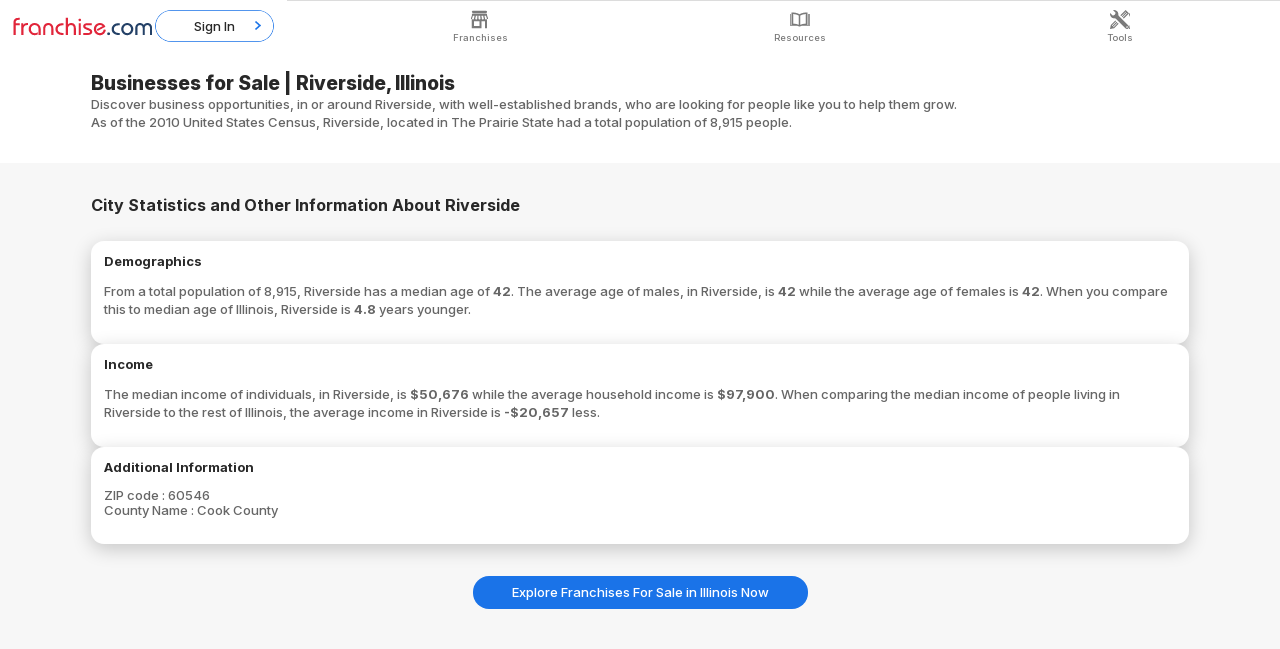

--- FILE ---
content_type: text/html; charset=UTF-8
request_url: https://www.franchise.com/city/il/riverside
body_size: 49880
content:
<!DOCTYPE html>
<html lang="en">
<head>    <script>
        const login_contact_id = "";
        const logged_in = "0";
        const login_id = "";
    </script>

            <link rel="preconnect" href="https://fonts.googleapis.com">
        <link rel="preconnect" href="https://fonts.gstatic.com" crossorigin>
                    <link rel="preconnect" href="https://connect.facebook.net">
            <script>
                        (function(w,d,s,l,i){w[l]=w[l]||[];w[l].push({'gtm.start':
                        new Date().getTime(),event:'gtm.js'});var f=d.getElementsByTagName(s)[0],
                        j=d.createElement(s),dl=l!='dataLayer'?'&l='+l:'';j.async=true;j.src=
                        'https://www.googletagmanager.com/gtm.js?id='+i+dl;f.parentNode.insertBefore(j,f);
                        })(window,document,'script','dataLayer','GTM-T3J9HJS');
                    </script>                <meta http-equiv="X-UA-Compatible" content="IE=edge">
        <meta charset="UTF-8">
        <meta name="google" content="notranslate">
        <meta name="viewport" content="width=device-width, initial-scale=1, maximum-scale=1.0, user-scalable=no">     

            <title>Businesses for Sale | Riverside, Illinois</title>
            <meta name="description" content="Find business opportunities in Riverside, IL. Get information on small business and franchise companies expanding in Riverside, IL today.">
            <meta property="og:title" content="Businesses for Sale | Riverside, Illinois">
            <meta property="og:description" content="Find business opportunities in Riverside, IL. Get information on small business and franchise companies expanding in Riverside, IL today.">
            <meta property="og:image" content="https://franchise-ventures-general.s3.amazonaws.com/cdn_fcom/images/og-image.png" >        <link rel="canonical" href="https://www.franchise.com/city/il/riverside"> 
        <meta name="robots" content="index, follow">
    
            <!-- including form and login because login modal gets triggered on all pages -->
        <style>* {margin: 0;padding: 0;box-sizing: border-box;}html, body {height: 100%;font-family: "Inter", sans-serif;font-optical-sizing: auto;color: var(--dark_gray);background-color: #FFF;font-weight: 500;line-height: 1.2;font-size: 13px;}body {line-height: 1.2;-webkit-font-smoothing: antialiased;-moz-osx-font-smoothing: grayscale;display: flex;flex-direction: column;}img, picture, video, canvas, svg {display: block;max-width: 100%;image-rendering: auto;transform: translateZ(0);}input, button, textarea, select {font: inherit;}a {text-decoration: none;color: inherit;}p {margin-bottom: 1em;}ul, ol {list-style: none;}li {padding-bottom: 1em;}h1, h2, h3, h4{color: var(--dark);font-weight: 700;margin-bottom: 1em;}h1 {font-weight: 800;font-size: 1.5rem;line-height: 1.2;}h2, h1.h2, strong.h2 {font-size: 1.25rem;}h3 {font-size: 1rem;}h4 {font-size: .875rem;}.italic{font-style: italic;}.text-small{font-size: 80%;}.mcol8{grid-column: span 8;}.bold{font-weight: bold;}.text-center{text-align: center;}.hide{display: none !important;}.w-100{width: 100% !important;}.mw-100{max-width: 100% !important;}.mb-1{margin-bottom: 1rem !important;}.flexxed{display: flex;align-items: center;justify-content: space-between;}.readonly{pointer-events: none;background-color: var(--light_blue);}.noevents{pointer-events: none !important;cursor: not-allowed !important;}.d-inline-block{display: inline-block !important;}[data-cls="float_right"]{float: right;}[data-cls="float_left"]{float: left;}[data-cls="float_center"]{margin: auto;}button, a.button, .content #quiz_main button {transition: background-color .2s;background-color: var(--link_blue);line-height: 1;font-size: 1rem;padding: .75em 3em;border-radius: 3em;font-weight: 500;color: #fff;border: none;}button.chevron, a.button.chevron {background-image: url(https://franchise-ventures-general.s3.us-east-1.amazonaws.com/fcom_cdn/images/chevron_white.svg);background-repeat: no-repeat;background-size: .75rem;background-position: center right .875rem;}button.big, a.button.big {font-size: 1.125rem;padding: 1.25em 3.5em;}button.disabled {background-color: var(--light_gray) !important;border-color: var(--light_gray) !important;color: var(--dark_gray) !important;cursor: default !important;}button.outlined {box-shadow: inset 0 0 0 0.0625rem var(--link_blue);background-color: #fff;background-image: url(https://franchise-ventures-general.s3.us-east-1.amazonaws.com/fcom_cdn/images/chevron_blue.svg);color: var(--dark);}.standard_btn{text-align: right;transition: background-color .2s;background-color: var(--blue);width: 100%;border-radius: 0 0 .875rem .875rem;padding-right: 1.5em;}.standard_wrap{border: .25rem solid #FFF;border-radius: 0 0 1rem 1rem;}:is(.grid2, .grid3, .grid4, .laptopgrid2, .laptop_grid3, .laptopgrid4, .desktop_grid2, .desktop_grid3, .desktop_grid4) {display: grid;grid-template-columns: 1fr;grid-gap: 1rem;}@media (max-width: 768px){.hide_mobile {display: none !important;}}.text_center {text-align: center;}.container {width: 87.5rem;max-width: 100%;padding: 0 1.5rem;margin: 0 auto;}.container_medium{max-width: 75rem;width: 100%;margin: auto;}.container_small{max-width: 35rem;width: 100%;margin: auto;}.white_shell {border-radius: 1rem;overflow: hidden;background: #FFF;box-shadow: 0 .375rem 1.5rem rgba(0, 0, 0, 0.2);position: relative;transition: all .2s ease-in;}.white_shell:not(article) {padding: 1rem;}header#top {order: 1;background-color: #FFF;height: 4rem;min-height: 4rem;display: flex;flex-direction: row;align-items: center;justify-content: space-between;padding: 0 1rem;box-sizing: border-box;position: fixed;inset: 0 0 auto;z-index: 4;}header#top img {height: 1.5rem;width: auto;}@media only screen and (min-width: 441px) {header#top img {height: 1.75rem;}}.back {display: none;}.desktop_nav {display: none;}#header_nav {display: grid;grid-template-columns: repeat(3, 1fr);grid-template-rows: 1fr;grid-column-gap: 1rem;grid-row-gap: 0;width: 8rem;}#header_nav div {cursor: pointer;position: relative;}#header_nav i:before {content: '';display: inline-flex;height: 1.5rem;width: 1.5rem;background-color: var(--link_blue);mask-repeat: no-repeat;}#header_nav .avatar {background: var(--dark_gray);display: inline-flex;width: 1.75rem;align-items: center;justify-content: center;font-size: .75rem;font-weight: 600;border-radius: 3rem;margin-bottom: .5rem;color: #FFF;height: 1.75rem;}main {order: 2;padding-top: 4rem;}header#bottom {order: 4;width: 100%;display: flex;align-items: center;justify-content: center;height: 4rem;padding: 0;border-top:.0625rem solid var(--light_gray);background: #FFF;z-index: 2;position: fixed;inset: auto 0 0 0;}header#bottom > ul {display: grid;grid-auto-columns: minmax(0, 1fr);grid-auto-flow: column;width: 100%;}header#bottom > ul > li {padding-bottom: 0;position: relative;height: 4rem;display: flex;align-items: center;justify-content: center;}header#bottom > ul > li > a {text-decoration: none;color: var(--menu_gray);font-weight: 500;display: flex;flex-direction: column;align-items: center;font-size: .725rem;padding: .25rem;}header#bottom > ul > li.active :is(a,svg) {fill: var(--link_blue);color: var(--link_blue);}header#bottom i:before{content: '';display: block;height: 1.5rem;width: 1.5rem;background-color: var(--menu_gray);mask-repeat: no-repeat;}header#bottom > ul > li.active i:before{background-color: var(--link_blue);}header#bottom > ul > li > a span {padding-top: .25rem;}header#bottom > ul li:not(.open) ul {display: none;}header#bottom > ul ul {position: absolute;padding: 1rem;bottom: 4rem;border: .0625rem solid var(--light_gray);border-bottom: none;background-color: #fff;right: .5rem;}header#bottom > ul ul li{text-wrap: nowrap;}header#bottom > ul ul li:last-child{padding-bottom: 0;}footer {order: 3;padding: 2.5rem 0 4.5rem;}footer :is(h3, p, a, ul, div) {font-size: .875rem;}footer ul {margin-bottom: 2rem;}#apps {display: flex;width: 100%;gap: 4.1665%;max-width: 15rem;margin-bottom: 2rem;}#apps a {flex: 1 1 0;aspect-ratio: 3 / 1;object-fit: cover;display: inline-flex;}#apps img {width: 100%;height: auto;}.disclaimer, .social_media {padding-bottom: 2rem;}footer .light_gray_border{padding-top: 2rem;}.social_media {display: flex;flex-wrap: wrap;gap: .5rem;}.social_media a {height: 2.5rem;width: 2.5rem;background-color: rgba(0, 0, 0, .2);border-radius: 3rem;display: flex;align-items: center;justify-content: center;transition: background-color .2s;}.social_media img{height: 1rem;width: 1rem;opacity: .8;}#title_section {padding: 1.5rem 0;}#title_section h1{margin: 0;}#title_section h1 + h2 {font-size: 1rem;font-weight: 500;color: var(--dark_gray);margin: 0;}#title_section p {line-height: 1.4;}#title_section h1 + :is(p, h2) {padding-top: .25rem;}.copy {padding: 2.5rem 0;}.copy p{line-height: 1.4;}:is(.copy, .login_modal, .login_page) a {color: var(--link_blue);}.copy :is(strong, b) {font-weight: 800;}.copy :is(ul, ol) {list-style-type: initial;padding-left: 1rem;margin-bottom: 1rem;}:is(ul, ol) li::marker {color: var(--dark);}.copy :is(ul, ol) li:nth-last-child(1) {padding-bottom: 0;}.copy .container > *:nth-last-child(1) {margin-bottom: 0;}.copy h2{margin-bottom: 1rem;}.copy table {background-color: #FFF;box-shadow: 0 0 0 .125rem var(--blue);width: 100%;max-width: 48rem;border-radius: .5rem;border-collapse: collapse;margin-bottom: 1em;overflow: hidden;}.copy .tcol8 table {min-width: 100%;}.copy table > *:first-child, .copy table tbody > *:first-child {border-radius: 1.5rem 1.5rem 0 0;}.copy table > *:last-child, .copy table tbody > *:last-child{border-radius: 0 0 1.5rem 1.5rem;}.copy thead {background-color: var(--link_blue);color: #FFF;font-size: 1rem;}.copy thead tr {background: none !important;}.copy thead tr + tr :is(td, th) {padding-top: 0;}.copy tr:nth-child(even) {background-color: var(--light_blue);}.copy :is(td, th) {padding: .75rem;text-align: left;border: none;font-weight: 500;}.copy tbody :is(td, th) {font-size: .9em;}.copy hr {border: none;border-top: .0625rem solid var(--light_gray);margin: 1rem 0;}.copy small{border-top: .0125rem solid var(--light_gray);display: block;padding: 1rem 0;font-style: italic;margin-top: 1rem;font-weight: 300;}.copy blockquote {padding: 1rem;margin-bottom: 1em;background: #FFF;border-left: .0125rem solid var(--light_gray);color: var(--dark);line-height: 1.4;}.copy blockquote:before {content: "\201C";color: var(--link_blue);display: inline-block;font-weight: 900;padding-right: .5rem;}.copy blockquote:after {content: "\201C";color: var(--link_blue);display: inline-block;font-weight: 900;padding-left: .5rem;}.copy img {margin-bottom: 1.5rem;}.copy :is(.alignright,.aligncenter,.alignright) {display: block;margin: 0 auto 1.5rem auto;float: none;}.copy .tcol8 h2 {font-size: 1.25rem;}:root {--dark: #282828;--menu_gray: #7A7A7A;--dark_gray: #666;--light_gray: #DCDCDC;--light: #F7F7F7;--light_red: #ff6d7e;--red: #E1253A;--button_red: #cc1209;--link_blue: #1A73E8;--blue: #5F9DEF;--light_blue: #ddeafc;--light_green: rgb(191 255 183 / 50%);--border_green: #0b9f00;}.dark {color: var(--dark);}.link_blue {color: var(--link_blue);}.light_bg {background-color: var(--light);}.light_blue_bg {background-color: var(--light_blue);}.light_gray_border {border-top:.0625rem solid var(--light_gray);}.gray_border{border:.0625rem solid var(--light_gray);border-radius: 1.25rem;}.tooltip {background: var(--blue);border:.0625rem solid var(--link_blue);color: #fff;border-radius: .25rem;padding: .5rem;z-index: 9;font-size: 0.8rem;}.tooltip ul{list-style: disc;padding-left: 1rem;}.tooltip strong{font-weight: bold;}.tooltip_label{position: relative;}.tooltip_label label{display: flex !important;align-items: center;gap: .25rem;}.tooltip_label label svg{cursor: pointer;}.divider{width: 100%;height:.0625rem;border-bottom:.0625rem solid var(--light_gray);}.divider.dashed{border-bottom:.0625rem dashed var(--light_gray);}.error,.error_msg{color: var(--red);font-size: .85rem;margin: .25rem .25rem 0;line-height: 1.2;font-weight: 400;}.error-outline{border-color: var(--red) !important;}.error-outline + .error{display: block;}.success_bg{background: var(--light_green);border:.0625rem solid var(--border_green);padding: 1rem;border-radius: .25rem;color: var(--dark);}#alert{display: none;left: 0;top: 0;bottom: 0;right: 0;position: fixed;align-content: center;justify-content: center;flex-direction: column;z-index: 5;background: rgba(0,0,0,.5);backdrop-filter: blur(.5rem);}#alert.show{display: flex;}.alert {display: block;background: #fff;padding: 2rem 1rem;width: 100%;max-width: 25rem;box-sizing: border-box;margin: 0 auto;position: relative;border-radius: 1.25rem;}.alert h3{margin-bottom: 0.5rem;}.alert p{margin: 1rem 0;font-size: 1rem;}.overflow{overflow: hidden;}.modal{position: fixed;top: 0;left: 0;right: 0;bottom: 0;z-index: 5;background: rgba(0,0,0,.5);display: none;transition: all .25s ease-out;backdrop-filter: blur(.5rem);}.modal.show{display: block;}.guts {background: #FFF;display: flex;justify-content: flex-start;max-height: calc(100% - 2rem);flex-direction: column;max-width: 64rem;width:calc(100% - 1.25rem);margin: 1rem auto;padding: 2rem 1rem;border-radius: 1.25rem;z-index: 1;position: relative;}.login_modal .guts{max-width: 31.25rem;}#notification_modal .guts{max-width: 40rem;}#forgot_password_modal h3{margin: 0;margin-bottom: 1em;}.modal .guts .content{overflow-y: auto;}.modal .guts .content{-ms-overflow-style: none;scrollbar-width: none;}.modal .guts .content::-webkit-scrollbar {display: none;}.modal .close_modal{width: 2rem;height: 2rem;background-color: var(--dark_gray);border-radius: .25rem;display: flex;justify-content: center;align-items: center;padding: .5rem;position: absolute;top: -.5rem;right: -.5rem;color: #fff;cursor: pointer;border:.0625rem solid var(--light_gray);}input[type="checkbox"] {width: 1.5rem;height: 1.15rem;border-radius: .25rem;background-color: var(--light);border:.0625rem solid var(--dark_gray);cursor: pointer;}.listing_favorites{position: relative;}.listing_favorites input{position: absolute;z-index: 1;opacity: 0;max-width: 100% !important;cursor: pointer;width: 100%;height: 100%;}:is(.listing_favorites,.compare_change_item) i:before{content: '';display: inline-flex;height: 1rem;width: 1rem;background-color: #fff;mask-repeat: no-repeat;}.side_bar{border-top:.0625rem solid var(--light_gray);padding-top: 1.5rem;margin-top: 1.5rem;}:is(.notifications_nav:not([data-count="0"]),.favorites_nav:not([data-count="0"])):before {content: attr(data-count);position: absolute;left: 1rem;top: -.25rem;background: var(--button_red);color: #fff;display: inline-flex;line-height: 1;font-size: .75rem;font-weight: 600;padding: .1rem .2rem;border-radius: .5rem;min-width: .5rem;align-items: center;justify-content: center;z-index: 1;}.title_with_icon button.favorites:has(input:checked){background-color: var(--button_red) !important;border-color: var(--button_red) !important;}#title_section.title_with_icon button.favorites:has(input:checked) span{color: #fff;}.title_with_icon button.favorites:has(input:checked) :is(.save,.heart){background-color: #fff;}:is(button.favorites,.listing_favorites):has(input:checked) .heart:before{-webkit-mask: url('[data-uri]');mask: url('[data-uri]');}.title_with_icon button.favorites:has(input:checked) .save:before{-webkit-mask: url('[data-uri]');mask: url('[data-uri]');}:is(button.favorites,.listing_favorites):has(input:checked) :is(.save,.heart):before{background-color: var(--button_red) !important;}.article_icon:has(input:checked) .save:before{-webkit-mask: url('[data-uri]');mask: url('[data-uri]');}.article_icon .save {height: 1.25rem;display: flex;justify-content: center;align-items: center;}.article_icon .save:before {width: 1rem;height: 1rem;}.skeleton-item {list-style-type: none;}.skeleton-image {width: 100%;height: 14rem;background-color: #ddd;border-radius: .5rem;animation: pulse 1.5s infinite ease-in-out;}.skeletion-heading{height: 1.5rem;background-color: #ddd;border-radius: .25rem;animation: pulse 1.5s infinite ease-in-out;margin: .5rem 0;}.skeleton-text {height: 1rem;background-color: #ddd;border-radius: .25rem;animation: pulse 1.5s infinite ease-in-out;margin: .5rem 0;}.skeleton-text:nth-last-child(2) {width: 90%;}.skeleton-text:last-child {width: 70%;}.skeleton-image,.skeletion-heading,.skeleton-text {position: relative;overflow: hidden;background-color: #eee;}.skeleton-image::after,.skeletion-heading::after,.skeleton-text::after {content: "";position: absolute;top: 0;left: -150%;width: 100%;height: 100%;background: linear-gradient(90deg, transparent, rgba(255,255,255,0.6), transparent);animation: shimmer 1.5s infinite;}.skeleton-item .details{padding:1rem}@keyframes shimmer {0% {left: -150%;}50% {left: 100%;}100% {left: 100%;}}.overlay,.filter_overlay{background: rgba(0,0,0,0);position: fixed;top: 0;left: 0;right: 100%;bottom: 0;z-index: 100;opacity: 0;pointer-events: none;transition: background .2s ease, opacity 0.2s ease;backdrop-filter: blur(.5rem);}.overlay.show,.filter_overlay.show{right: 0;opacity: 1;pointer-events: auto;background: rgba(0,0,0,.5);}.overlay:before,.filter_overlay:before{content: '\00D7';position: fixed;top: 1rem;right: 18.15rem;color: var(--white);font-size: 2rem;line-height: 1;opacity: 0;transform: translateX(20px);background: rgba(255, 255, 255, .25);display: inline-flex;width: 1.5rem;height: 1.5rem;align-items: center;justify-content: center;border-radius: .25rem;cursor: pointer;transition: opacity 0.8s ease, transform 0.4s ease;}.overlay.show:before,.filter_overlay.show:before{opacity: 1;transform: translateX(0);transition-delay: 0.1s;}#menu_modal {transition: all .5s ease;position: fixed;background: #FFF;top: 0;bottom: 0;right: -18rem;width: 18rem;z-index: 100;border-radius: 1rem 0 0 1rem;}#menu_modal.show {right: 0 !important;box-shadow: 0 0.5rem 2rem -0.5rem rgb(28 75 102 / 60%);}.menu_header{padding: 1rem;color: var(--dark);text-align: center;}.menu_header .avatar {background: var(--dark_gray);display: inline-flex;width: 3rem;height: 3rem;align-items: center;justify-content: center;font-size: 1.5rem;font-weight: 600;border-radius: 3rem;margin-bottom: .5rem;color: #FFF;}.menu_header .name{font-weight: 400;}.menu_header .email {color: var(--dark_gray);font-size: .85rem;word-break: break-all;}#menu_modal ul{padding: 1rem;}#menu_modal ul:first-child{margin-top: 1rem;}#menu_modal li {padding: 0 0 .5rem;}#menu_modal li a {color: var(--dark);text-decoration: none;font-weight: 500;display: flex;font-size: 1rem;line-height: 1;padding: .75rem 0;align-items: center;}#menu_modal li svg {height: 1rem;width: 1rem;vertical-align: middle;fill: var(--dark);margin-right: .75rem;}#login_button{margin: 0 1rem 1rem;}.current a{color: var(--light-gray);}#loading {position: fixed;inset: 0;z-index: 99999;background: rgba(0, 0, 0, .5);transition: all .25s ease-out;display: flex;align-items: center;justify-content: center;}#loading:not(.show) {display: none;}.loader {border: .5rem solid var(--dark_gray);border-top: .5rem solid var(--link_blue);border-radius: 50%;width: 5rem;height: 5rem;animation: loading 1s linear infinite;}@keyframes loading {0% {transform: rotate(0deg);}100% {transform: rotate(360deg);}}.content #quiz_header{display: none !important;}.content #quiz_main{margin-top: 1rem;}.content #quiz_main .quiz_btns{display: flex;gap: 1rem;}.content #quiz_main button.skip{background-color: var(--dark_gray);border-color: var(--dark_gray);}.content #progress span{background-color: var(--button_red);}.content .checker input:checked + label {border: solid 1px var(--link_blue);color: var(--link_blue);}li:is(.blog,.franchise,.resources,.compare-results,.net-worth-calculator, .all-franchises, .franchises-by-industry, .franchises-by-location), .back {display: none;}#menu_modal > ul > li.dashboard i.dashboard:before {content: '';display: inline-block;-webkit-mask: url([data-uri]);mask: url([data-uri]);-webkit-mask-size: contain;mask-size: contain;mask-repeat: no-repeat;width : 1rem;height : 1rem;margin-right: .75rem;background-color: var(--menu_gray);}i.bell:before {-webkit-mask: url('[data-uri]');mask: url('[data-uri]');-webkit-mask-size: contain;mask-size: contain;}i.heart:before {-webkit-mask: url('[data-uri]');mask: url('[data-uri]');-webkit-mask-size: contain;mask-size: contain;}i.menu:before {-webkit-mask: url('[data-uri]');mask: url('[data-uri]');-webkit-mask-size: contain;mask-size: contain;}i.dashboard:before {-webkit-mask: url('[data-uri]');mask: url('[data-uri]');-webkit-mask-size: contain;mask-size: contain;}i.home:before {-webkit-mask: url('[data-uri]');mask: url('[data-uri]');-webkit-mask-size: contain;mask-size: contain;}i.franchise:before {-webkit-mask: url('[data-uri]');mask: url('[data-uri]');-webkit-mask-size: contain;mask-size: contain;}i.resources:before {-webkit-mask: url('[data-uri]');mask: url('[data-uri]');-webkit-mask-size: contain;mask-size: contain;}i.tools:before {-webkit-mask: url('[data-uri]');mask: url('[data-uri]');-webkit-mask-size: contain;mask-size: contain;}i.eyeopen:before {-webkit-mask: url('[data-uri]');mask: url('[data-uri]');-webkit-mask-size: contain;mask-size: contain;}i.eyeclose:before {-webkit-mask: url('[data-uri]');mask: url('[data-uri]');-webkit-mask-size: contain;mask-size: contain;}i.eyeclose.open:before {-webkit-mask: url('[data-uri]');mask: url('[data-uri]');-webkit-mask-size: contain;mask-size: contain;}i.search:before {-webkit-mask: url('[data-uri]');mask: url('[data-uri]');-webkit-mask-size: contain;mask-size: contain;}i.networth:before {-webkit-mask: url('[data-uri]');mask: url('[data-uri]');-webkit-mask-size: contain;mask-size: contain;}i.checkM:before {-webkit-mask: url('[data-uri]');mask: url('[data-uri]');-webkit-mask-size: contain;mask-size: contain;}i.checkcircle:before {-webkit-mask: url('[data-uri]');mask: url('[data-uri]');-webkit-mask-size: contain;mask-size: contain;}i.newsletter:before {-webkit-mask: url('[data-uri]');mask: url('[data-uri]');-webkit-mask-size: contain;mask-size: contain;}i.visit:before {-webkit-mask: url('[data-uri]');mask: url('[data-uri]');-webkit-mask-size: contain;mask-size: contain;}i.feedback:before {-webkit-mask: url('[data-uri]');mask: url('[data-uri]');-webkit-mask-size: contain;mask-size: contain;}i.assets:before {-webkit-mask: url('[data-uri]');mask: url('[data-uri]');-webkit-mask-size: contain;mask-size: contain;}i.liabilities:before {-webkit-mask: url('[data-uri]');mask: url('[data-uri]');-webkit-mask-size: contain;mask-size: contain;}i.cash:before {-webkit-mask: url('[data-uri]');mask: url('[data-uri]');-webkit-mask-size: contain;mask-size: contain;}i.change:before {-webkit-mask: url('[data-uri]');mask: url('[data-uri]');-webkit-mask-size: contain;mask-size: contain;}i.trash:before {-webkit-mask: url('[data-uri]');mask: url('[data-uri]');-webkit-mask-size: contain;mask-size: contain;}i.profile:before {-webkit-mask: url('[data-uri]');mask: url('[data-uri]');-webkit-mask-size: contain;mask-size: contain;}i.key:before {-webkit-mask: url('[data-uri]');mask: url('[data-uri]');-webkit-mask-size: contain;mask-size: contain;}i.rightarrow:before {-webkit-mask: url('[data-uri]');mask: url('[data-uri]');-webkit-mask-size: contain;mask-size: contain;}i.save:before{-webkit-mask: url('[data-uri]');mask: url('[data-uri]');-webkit-mask-size: contain;mask-size: contain;}i.rightarrow:before {-webkit-mask: url('[data-uri]');mask: url('[data-uri]');-webkit-mask-size: contain;mask-size: contain;}i.handshake:before {-webkit-mask: url('[data-uri]');mask: url('[data-uri]');-webkit-mask-size: contain;mask-size: contain;}#errors {display: none;}.mb-2{margin-bottom: 2rem;}.mb-25{margin-bottom: 2.5rem;}.input_wrapper, .select_wrapper, .textarea_wrapper, .span_wrapper {position: relative;margin-bottom: 1.5rem;}.span_wrapper {margin-bottom: 0;}.range_wrapper, .checkboxes {margin-bottom: 1rem;}:is(.input_wrapper, .select_wrapper, .textarea_wrapper, .range_wrapper, .span_wrapper) label {display: block;font-family: sans-serif;color: var(--dark);font-weight: 600;font-size: .875rem;}:is(.input_wrapper, .select_wrapper, .textarea_wrapper, .span_wrapper) label:not(input[type="checkbox"] + label) {padding: 0 .25rem;inset: calc(-0.875rem + 0.125rem) auto auto .75rem;position: absolute;display: inline-block;line-height: 1;background-color: #FFF;z-index: 1;}.range_wrapper label {padding-left: 1rem;margin-bottom: .5rem;}:is(.input_wrapper, .select_wrapper, .textarea_wrapper, .range_wrapper) label span {color: var(--red);font-size: .75em;}.range_wrapper label input {background-color: transparent;border: none;border-radius: .25rem;user-select: none;pointer-events: none;cursor: default;font-size: .75rem;padding: .5rem;display: block;margin-top: .5rem;color: var(--dark_gray);line-height: 1;}.input_wrapper > input, .login_password_block input {border:.0625rem solid var(--blue);border-radius: .5rem;width: 100%;padding: .75rem;}.input_wrapper + .range_wrapper, .select_wrapper + .range_wrapper{margin-top: -1rem;}.select_wrapper select {border:.0625rem solid var(--blue);border-radius: .5rem;width: 100%;padding: .75rem;-webkit-appearance: none;-moz-appearance: none;appearance: none;background: url([data-uri]) calc(100% - 1rem) 50% no-repeat #fff;background-size: .5rem;padding-left: .85rem;transition: all .1s ease;text-transform: none;word-wrap: normal;color: var(--dark);}.textarea_wrapper textarea {border:.0625rem solid var(--blue);border-radius: .5rem;width: 100%;padding: .75rem;}.checkboxes {display: grid;grid-template-columns: 1fr 1fr;grid-auto-columns: minmax(0, 1fr);}.checkbox_button {display: flex;}.checkbox_button label {display: flex;flex-direction: row;align-items: center;color: var(--dark);}.checkbox_button input {margin-right: .5rem;}.checkbox_button input[type="checkbox"] {-webkit-appearance: none;appearance: none;width: 1.5rem;height: 1.5rem;min-width: 1.5rem;border-radius: .25rem;background-color: #FFF;border: 0.0625rem solid var(--link_blue);cursor: pointer;position: relative;}.checkbox_button input[type="checkbox"]:checked::after {content: "";position: absolute;top: 0.2rem;left: 0.45rem;width: 0.3rem;height: 0.6rem;border: solid var(--link_blue);border-width: 0 0.125rem 0.125rem 0;transform: rotate(45deg);}.checkbox_button label span{font-size: 0.875rem;}.switch {position: relative;display: inline-block;width: 5rem;height: 2.75rem;cursor: pointer;}.switch input {opacity: 0;width: 0;height: 0;}.switch span {position: absolute;cursor: pointer;inset: 0;background-color: var(--dark_gray);transition: .2s;border-radius: 2rem;}.switch input:not(.noevents):checked + span, .switch.search_compare > span {background-color: var(--link_blue);}.switch span::before {position: absolute;content: "";height: 2.25rem;width: 2.25rem;left: .25rem;bottom: .25rem;background-color: white;-webkit-transition: .4s;transition: .4s;border-radius: 50%;}.switch input:not(.noevents):checked + span::before, .switch.search_compare > span::before {-webkit-transform: translateX(2.25rem);-ms-transform: translateX(2.25rem);transform: translateX(2.25rem);}@media (min-width: 1025px) {.input_wrapper, .select_wrapper, .textarea_wrapper {margin-bottom: 2rem;}.input_wrapper input:hover, .select_wrapper select:hover, .textarea_wrapper textarea:hover, .span_wrapper span:hover, .checkbox_button input[type="checkbox"]:hover {background-color: var(--light);box-shadow: inset 0 0 0 0.0625rem var(--link_blue);cursor: pointer;}.range_wrapper, .checkboxes {margin-bottom: 1.5rem;}.range_wrapper label {display: flex;justify-content: space-between;align-items: center;line-height: 1;margin-bottom: .5rem;}.range_wrapper label input {margin-top: 0;}.white_shell:not(.max_width) :is(input, select, textarea) {max-width: calc(100% - 3rem);}}.calc_intro:nth-last-child(0) {padding-bottom: 0;}#calculator_form .white_shell{position: relative;}#calculator_form .white_shell input{max-width: 100% !important;}#calculator_form .white_shell .tcol8 .input_wrapper:first-of-type{margin-top: 1.5rem;}#calculator_form .calc_heading{font-size: 1.1rem;font-weight: bold;color: var(--dark);margin-bottom: 2.5rem;border-bottom:.0625rem solid var(--light_gray);padding-bottom: 0.75rem;}#calculator_form .calc_totals{display: flex;justify-content: space-between;align-items: center;}#calculator_form .calc_totals p{color: var(--dark);}#calculator_form .calc_totals .net_total{color: var(--link_blue);font-weight: bold;}.calc_total_container .input_wrapper input{background-color: var(--light);border-color: var(--dark_gray);pointer-events: none;}:is(#subscribe_form,#feedback_form) i:before {content: '';display: inline-flex;height: 4rem;width: 4rem;background-color: var(--link_blue);mask-repeat: no-repeat;margin-bottom: 1.5rem;}#calculator_form i{line-height: 1;}#calculator_form i:before {content: '';display: inline-flex;height: 1.25rem;width: 1.25rem;background-color: var(--dark);mask-repeat: no-repeat;}.success_bg{margin-bottom: 1rem;}.success_bg:empty {margin: 0;}.guidant_financial_form p.h2{margin-bottom: 0.25rem;font-size: 1.1rem;color: var(--dark);}.guidant_financial_form .note{font-size: 80%;}#quidant_success_modal .guts{max-width: 500px;}.login_screens:not(.login_modal .login_screens){padding: 2.5rem 1rem;max-width: 32rem;margin: auto;}.login_screens .tcol8.login_content_block{display: flex;}.login_password_block{position: relative;}.login_password_block i{position: absolute;right: .75rem;top: calc(50% - .75rem);display: flex;}.login_screens i:before {content: '';display: inline-flex;height: 1.5rem;width: 1.5rem;background-color: var(--link_blue);mask-repeat: no-repeat;}.login_content{background: var(--light_blue);width: 100%;border:.0625rem;border-radius: 1.25rem;align-content: center;padding: 2rem;}.login_btns{display: flex;gap: 1rem;}#signup_step2 .login_btns{justify-content: right;}.login_forms .btn{width: 50%;}.login_forms .btn.google_btn{width: 100%;margin-left: 12px;}.login_forms .login_password_block i{cursor: pointer;}.nsm7Bb-HzV7m-LgbsSe{width: 100% !important;max-width: 100% !important;border-radius: 3em !important;}.login_forms .button.light{background-color: transparent;border:.0625rem solid var(--link_blue);color: var(--link_blue);}.login_forms .login_link{font-size: 85%;}.login_forms .login_switch_links{color: var(--dark);margin-top: 2rem;}.login_forms .signup_btn{position: relative;}.login_forms .signup_btn span{position: absolute;top: -1rem;left: .5rem;font-size: 0.8rem;}.login_content_signup > p{display: flex;align-items: center;gap: .5rem;}.login_content_signup div p{margin-top: 2rem;font-size: 1.2rem;color: var(--dark);}.login_forms .accept_box{display: flex;align-items: center;gap: .5rem;}.login_forms .accept_box input{width: 1rem;height: 1rem;}.login_forms .accept_box label{font-size: 0.8rem;margin-bottom: 0;}#appleid-signin > div{width: 100% !important;}#appleid-signin svg{transform: none !important;}@media only screen and (max-width: 768px) {.social-login.login_btns{display: block;}.social-login.login_btns .btn{width: 100%;margin-left: 0px;}.login_forms .btn{padding: .75em 0;}.login_content{margin-bottom: 2rem;}.login_screens{padding-top: 0;}}.signup_steps{display: flex;align-items: center;margin-bottom: 1.5rem;}.stepper{width: 2.5rem;height: 2.5rem;border:.0625rem solid var(--dark_gray);border-radius: 50%;padding: .5rem;font-size: 0.75rem;display: flex;justify-content: center;align-items: center;}.stepper_line{width: 6rem;height: .25rem;background-color: var(--light_gray);}.stepper.active, .stepper_line.active{background-color: var(--link_blue);border: none;color: #fff;}.login_screens .success_bg i:before {background-color: var(--border_green);}:is(#signup_modal, .login_page) .login_display{position: relative;}#signup_modal .login_display .logo a{display: inline-block;}.login_display h3{margin: 1rem 0 3rem;text-align: center;}.login_display h3.submission{margin-bottom: 0;}.login_display h3 + p {margin-top: 1rem;}:is(#signup_modal, .login_page) .login_display .signup_steps_block{position: absolute;top: 0;right: 0;z-index: 1;}.login_page .login_display{border:.0625rem solid var(--blue);border-radius: 1.25rem;padding: 1.5rem;}.login_skeleton{width: 100%;height: calc(100vh - 2rem);background: var(--light_gray);border-radius: 1.25rem;animation: hintloading 2s ease-in-out 0s infinite reverse;-webkit-animation: hintloading 2s ease-in-out 0s infinite reverse;}.login_modal .input_wrapper .login_skeleton{border-radius: 2rem;width: 100%;padding: .75rem;height: 2.75rem;}.login_modal .skeleton_form{align-content: center;padding: 1rem;border:.0625rem solid var(--light_gray);border-radius: 1.25rem;}.login_modal .skeleton_form .input_wrapper{margin-bottom: 3rem;}:is(.login_btns,.login_or_div){margin-bottom: 1.5rem;}.login_or{display: flex;}.login_or::before{color: var(--light_gray);content: '';flex: 1;border-bottom: solid.0625rem;margin: auto 0.5rem auto 0;}.login_or::after{color: var(--light_gray);content: '';flex: 1;border-bottom: solid.0625rem;margin: auto 0 auto 0.5rem;}.google_btn, .apple_btn{cursor: pointer;}.apple_btn rect{ry: 20px !important;}@keyframes hintloading{0% {opacity: 0.5;}50%{opacity: 1;}100% {opacity: 0.5;}}@-webkit-keyframes hintloading{0% {opacity: 0.5;}50%{opacity: 1;}100% {opacity: 0.5;}}@media only screen and (max-width: 768px) {:is(#signup_modal, .login_page) .login_display .signup_steps_block{position: unset;}}</style>        <link rel="stylesheet" href="/css/tablet.css?random=1762289434" media="screen and (min-width: 481px)">
        <link rel="stylesheet" href="/css/laptop.css?random=1762289434" media="screen and (min-width: 769px)">
        <link rel="stylesheet" href="/css/desktop.css?random=1762289434" media="screen and (min-width: 1201px)">
        <link rel="stylesheet" href="/css/large.css?random=1762289434" media="screen and (min-width: 1441px)">
                    <style>.listings {}.listings article {height: 100%;display: flex;flex-direction: column;padding: 0;cursor: pointer;}.listings picture {border-bottom:.0625rem solid var(--light_gray);flex-shrink: 0;border-radius: 0;}.listings li {padding-bottom: 0;}.listings .wrap {border: .25rem solid #FFF;border-radius: 0 0 1rem 1rem;flex-grow: 1;display:flex;flex-direction: column;justify-content: space-between;}.listings .details {padding: 1rem;}.listings img {width: 100%;height: auto;aspect-ratio: 2 / 1;object-fit: cover;}.listings h3 {margin-bottom: 1rem;}.listings p {font-size: 1rem;line-height: 1.2;margin-bottom: 1rem;}.listings .tags {display: flex;flex-wrap: wrap;gap: .5rem;}.listings .tags span {background-color: var(--light);color: var(--dark);font-size: .875rem;font-weight: 500;display: inline-flex;padding: .25rem .5rem;border-radius: .25rem;}.listings button {text-align: right;transition: background-color .2s;background-color: var(--link_blue);width: 100%;border-radius: 0 0 .875rem .875rem;padding-right: 1.5em;}.listings article:hover button {cursor: pointer;background-color: var(--blue);}.listing_icons{display: flex;align-items: center;justify-content: center;position: absolute;top: .5rem;left: .5rem;gap: .5rem;z-index: 1;}.listings :is(.favorite, .view) {height: 2rem;width: 2rem;background-color: rgba(0, 0, 0, .15);border-radius: 1rem;display: flex;align-items: center;justify-content: center;transition: background-color .2s;}.listings :is(.favorite, .view):hover {background-color: rgba(0, 0, 0, 1);cursor: pointer;}.listings :is(.heart, .eye) {height: 1.25rem;display: flex;justify-content: center;align-items: center;}.listings :is(.heart, .eye):before {content: '';display: inline-flex;height: 1.25rem;width: 1.25rem;background-color: #FFF;mask-repeat: no-repeat;line-height: 1;}.listings .heart:before {width: 1rem;height: 1rem;}.results_button {margin-top: 1.5rem;}#results:empty + .results_button {display: none;}i.eye:before {-webkit-mask: url('[data-uri]');mask: url('[data-uri]');-webkit-mask-size: contain;mask-size: contain;}@media (min-width: 1441px) {.listings .details {padding: 1rem 1.5rem;}.results_button {margin-top: 2.5rem;}}.icon_round_bg {border-radius: 50%;box-sizing: border-box;display: flex;height: 2rem;width: 2rem;justify-content: center;align-items: center;border:.0625rem solid var(--light_gray);}.results_tile_icon {background-color: #fff;position: absolute;margin-top: -1.375rem;right: 0.5rem;height: 2.25rem;width: 2.25rem;cursor: pointer;z-index: 1;}.more_modal {width: 12.5rem;position: absolute;background: #fff;right: .625rem;margin-top: 1rem;padding: 1rem;border-radius: 1.25rem;box-shadow: 0 .375rem 1.5rem rgba(0, 0, 0, 0.2);}.more_modal ul li{display: flex;align-items: center;gap: 0.25rem;color: var(--dark);cursor: pointer;}.more_modal ul li:first-child{margin-bottom: 1rem;}.results_tile_icon svg{width: 100% !important;height: 100% !important;padding: .5rem;}.compare_section{width: 100%;padding-bottom: 1.5rem;}.compare-flex{display: flex;justify-content: center;align-items: center;gap: 1rem;}.compare_container .compare_thumbnail{width: 7rem;background-image: url("[data-uri]");background-origin: content-box;background-position: center;background-repeat: no-repeat;background-size: 2rem;height: 4rem;border: .125rem dashed var(--link_blue);border-radius: .5rem;}.compare_container .compare_thumbnail.has_image{background-color: #fff;background-size: cover;border: none;position: relative;}.compare_container .compare_thumbnail.has_image svg{position: absolute;right: -0.5rem;top: -0.5rem;width: 1.25rem;fill: #be0000;cursor: pointer;}.compare_section .btn_compare{background-color: var(--dark_gray);border: none;color: #fff;pointer-events: none;}#btn_compare.active{background-color: var(--link_blue);pointer-events: all;}.icon_round_bg{border-radius: 50%;box-sizing: border-box;display: flex;height: 2.25rem;width: 2.25rem;justify-content: center;align-items: center;border:.0625rem solid var(--blue);}.compare_thumbnail .compare-icon {color: var(--blue);opacity: 0.5;border-width: 0.25rem;}.compare_select{width: 100% !important;height: 100% !important;position: absolute;z-index: 1;max-width: 100% !important;opacity: 0;}.compare_select:checked + svg{fill: #fff;}.results_tile_icon:has(.compare_select:checked) {background-color: var(--blue);}.sitepage_content table{table-layout: auto !important;width: 100% !important;}@media only screen and (max-width: 1024px) {.compare_section.compare-flex {display: block;margin-top: 2rem;}.compare_section .compare_button {text-align: center;margin-top: 0.75rem;}}@media only screen and (max-width:768px) {.compare_container {overflow-x: scroll;justify-content: flex-start;padding-bottom: 0.5rem;}.compare_container .compare_thumbnail {flex: 0 0 6.5rem;}.compare_container .compare_thumbnail.has_image svg{right: 0;top: 0;z-index: 1;width: 1rem;}#listing_title{position: relative;}#listing_title .compare_by{position: absolute;top: 0;right: 0;}#listing_title .compare_by .switch{width: 4rem;height: 2rem;}.switch span::before{height: 1.625rem;width: 1.625rem;left: 0.1875rem;bottom: 0.1875rem;}.switch input:not(.noevents):checked + span::before, .switch.search_compare > span::before{-webkit-transform: translateX(2rem);-ms-transform: translateX(2.25rem);transform: translateX(2rem);}}#outro {padding: 2.5rem 0;}@media (min-width: 1025px) {#outro {padding: 3.5rem 0;}}@media (min-width: 1441px) {#outro {padding: 4.5rem 0;}}</style>                            
            <link rel="apple-touch-icon" sizes="180x180" href="https://franchise-ventures-general.s3.us-east-1.amazonaws.com/fcom_cdn/icon/apple-touch-icon.png">
        <link rel="icon" type="image/png" sizes="32x32" href="https://franchise-ventures-general.s3.us-east-1.amazonaws.com/fcom_cdn/icon/favicon-32x32.png">
        <link rel="icon" type="image/png" sizes="16x16" href="https://franchise-ventures-general.s3.us-east-1.amazonaws.com/fcom_cdn/icon/favicon-16x16.png">
        <link rel="manifest" href="/icon/manifest.json">
        <link rel="mask-icon" href="https://franchise-ventures-general.s3.us-east-1.amazonaws.com/fcom_cdn/icon/safari-pinned-tab.svg" color="#5bbad5">
        <link rel="shortcut icon" href="/favicon.ico">
        <meta name="msapplication-TileColor" content="#b91d47">
        <meta name="msapplication-config" content="/icon/browserconfig.xml">
        <meta name="theme-color" content="#ffffff">
    </head><body>
    <script type="application/ld+json">
                {
                    "@context": "https://schema.org",
                    "@type": "BreadcrumbList",
                    "itemListElement": [
                        {
                    "@type": "ListItem",
                    "position": 1,
                    "item":
                    {
                        "@id": "https://www.franchise.com",
                        "name": "Home"
                    }
                },{
                    "@type": "ListItem",
                    "position": 2,
                    "item":
                    {
                        "@id": "https://www.franchise.com/state-city",
                        "name": "US Cities"
                    }
                },{
                    "@type": "ListItem",
                    "position": 3,
                    "item":
                    {
                        "@id": "https://www.franchise.com/state-city/il",
                        "name": "Illinois"
                    }
                },{
                    "@type": "ListItem",
                    "position": 4,
                    "item":
                    {
                        "@id": "https://www.franchise.com/city/il/riverside",
                        "name": "Businesses for Sale | Riverside, Illinois"
                    }
                }
                    ]
                }
            </script>    <main>
    <script type="application/ld+json">
    {
        "@context": "https://schema.org",
        "@type": "Dataset",
        "name": "Key Data Points for Riverside, Illinois",
        "description": "This dataset provides key data points for Riverside, Illinois, compared to Nationwide statistics.",
        "keywords": ["Riverside demographics", "Riverside household statistics", "Riverside income data", "franchise data for Riverside"],
        "url": "https://sitesusa.com/Data",
        "temporalCoverage": "2010",
        "spatialCoverage": {
            "@type": "Place",
            "name": "Riverside, Illinois",
            "geo": {
                "@type": "GeoCoordinates",
                "latitude": "41.83",
                "longitude": "-87.82"
            }
        },
        "publisher": {
            "@type": "Organization",
            "name": "Franchise.com",
            "url": "https://www.franchise.com"
        },
        "distribution": [
            {
                "@type": "DataDownload",
                "contentUrl": "https://sitesusa.com/Data",
                "name": "Population Data",
                "additionalProperty": [{
            "@type": "PropertyValue",
            "name": "County Name",
            "value": "Cook County in Riverside, IL"
        },{
            "@type": "PropertyValue",
            "name": "Population",
            "value": "8,915 in Riverside, IL"
        },{
            "@type": "PropertyValue",
            "name": "Median Age",
            "value": "42 in Riverside, IL"
        },{
            "@type": "PropertyValue",
            "name": "Median Age (Male)",
            "value": "42 in Riverside, IL"
        },{
            "@type": "PropertyValue",
            "name": "Median Age (Female)",
            "value": "42 in Riverside, IL"
        },{
            "@type": "PropertyValue",
            "name": "Per Capita Income",
            "value": "$50,676 in Riverside, IL"
        },{
            "@type": "PropertyValue",
            "name": "Median Household Income",
            "value": "$97,900 in Riverside, IL"
        },{
            "@type": "PropertyValue",
            "name": "Average Per Capita Income",
            "value": "$50,676 in Riverside, IL"
        }]
            }
        ]
    }
    </script><section id="title_section">
    <div class="container">
        <h1>Businesses for Sale | Riverside, Illinois</h1>
        <p>Discover business opportunities, in or around Riverside, with well-established brands, who are looking for people like you to help them grow.
        <br>As of the 2010 United States Census, Riverside, located in The Prairie State had a total population of 8,915 people.</p>
    </div>
</section>
<section class="copy light_bg">
    <div id="city_page_details" class="container">
            <h2 style="margin-bottom:2rem;">City Statistics and Other Information About Riverside</h2>
                <div class="grid3 city-info">
                    <div class="white_shell">
                        <div class="gray-section">
                            <h3>Demographics</h3>
                            <p>From a total population of 8,915, Riverside has a median age of <strong>42</strong>. The average age of males, in Riverside, is <strong>42</strong> while the average age of females is <strong>42</strong>. When you compare this to median age of Illinois, Riverside is <strong class="minus">4.8</strong> years younger.</p>
                        </div>
                    </div>
                    <div class="white_shell">
                        <div class="gray-section">
                            <h3>Income</h3>
                            <p>The median income of individuals, in Riverside, is <strong>$50,676</strong> while the average household income is <strong>$97,900</strong>. When comparing the median income of people living in Riverside to the rest of Illinois, the average income in Riverside is <strong class="minus">-$20,657</strong> less.</p>
                        </div>
                    </div>
                    <div class="white_shell">
                        <div class="gray-section">
                            <h3>Additional Information</h3><label>ZIP code : </label> 60546<br><label>County Name : </label> Cook County<br><p></p>
                        </div>
                    </div>
                </div>
                <div class="text_center" style="margin:2.5rem 0;">
                    <button onclick="goToURL('/illinois');" class="" title="Explore Franchises For Sale in Illinois Now">Explore Franchises For Sale in Illinois Now</button>
                </div>        </div>
        <!-- bottom html -->
    </section>
<section id="outro" class="light_blue_bg">
    <div class="container">
        <h2>Top Franchise Opportunities in Riverside, Illinois on Franchise.com for 2026</h2>
        <div id="results"></div> 
        <div class="results_button text_center">
            <button onclick="goToURL('/franchise');">See More Opportunities</button>
        </div>
    </div>
</section>
<script>var state_code = "CA", cat_id = "";</script>    </main>
    <!-- HEADER START -->
<header id="top">
    <div class="header_left">
        
        <div>
            <a href="/" class="logo">
                <img src="https://franchise-ventures-general.s3.us-east-1.amazonaws.com/fcom_cdn/svg/franchise.com.svg" width="200" height="32" aria-label="Franchise.com" alt="Franchise.com">
            </a>
            
        </div>        <div class="desktop_nav">
            <ul><li class="home">
                    <a href="/">
                        
                        <span>Home</span>
                    </a>
                    
                </li><li class="franchise">
                    <a href="javascript:;"onclick="menuToggle('top','franchise');">
                        
                        <span>Franchises</span>
                    </a>
                    <ul><li><a href="/franchise">All Franchises</a></li><li><a href="/franchise-categories-all">Franchises by Industry</a></li><li><a href="/state-city">Franchises by Location</a></li></ul>
                </li><li class="resources">
                    <a href="javascript:;"onclick="menuToggle('top','resources');">
                        
                        <span>Resources</span>
                    </a>
                    <ul><li><a href="/blog">Blog</a></li><li><a href="/resources">Guides</a></li></ul>
                </li><li class="tools">
                    <a href="javascript:;"onclick="menuToggle('top','tools');">
                        
                        <span>Tools</span>
                    </a>
                    <ul><li><a href="/net-worth-calculator">Net Worth Calculator</a></li></ul>
                </li></ul>        </div>
    </div>
    <button class="chevron outlined" onclick="window.location='/login';">Sign In</button></header>
<!-- HEADER END -->
<!-- MENU BAR START -->
<header id="bottom" class="hide_desktop">
    <ul><li class="home">
                    <a href="/">
                        <i class="home"></i>
                        <span>Home</span>
                    </a>
                    
                </li><li class="franchise">
                    <a href="javascript:;"onclick="menuToggle('bottom','franchise');">
                        <i class="franchise"></i>
                        <span>Franchises</span>
                    </a>
                    <ul><li><a href="/franchise">All Franchises</a></li><li><a href="/franchise-categories-all">Franchises by Industry</a></li><li><a href="/state-city">Franchises by Location</a></li></ul>
                </li><li class="resources">
                    <a href="javascript:;"onclick="menuToggle('bottom','resources');">
                        <i class="resources"></i>
                        <span>Resources</span>
                    </a>
                    <ul><li><a href="/blog">Blog</a></li><li><a href="/resources">Guides</a></li></ul>
                </li><li class="tools">
                    <a href="javascript:;"onclick="menuToggle('bottom','tools');">
                        <i class="tools"></i>
                        <span>Tools</span>
                    </a>
                    <ul><li><a href="/net-worth-calculator">Net Worth Calculator</a></li></ul>
                </li></ul></header>
<!-- MENU BAR END -->
<!-- FOOTER START -->
<footer class="light_bg light_gray_border">
    <div class="container">
        <div class="columns">
                        <div class="tcol8 col6">
                <h3>Franchising Tools &amp; Resources</h3>
                <ul itemscope="" itemtype="http://www.schema.org/SiteNavigationElement">
                    <li>
                        <a href="/franchise-glossary" class="link">Franchise Business Glossary</a>
                    </li>
                    <li>
                        <a href="/franchise-financing" class="link">Finance &amp; Start a Small Business</a>
                    </li>
                    <li>
                        <a href="/new-franchises-for-sale" class="link">New Franchises For Sale</a>
                    </li>
                    <li>
                        <a href="/business-franchising-events" class="link">Business &amp; Franchising Events</a>
                    </li>
                    <li>
                        <a href="/net-worth-calculator" class="link">Net Worth Calculator</a>
                    </li>
                    <li>
                        <a href="/frequently-asked-franchise-questions" class="link">Franchise FAQ's</a>
                    </li>
                </ul>
            </div>
            <div class="tcol8 col5">
                <h3>Company Information</h3>
                <ul itemscope="" itemtype="http://www.schema.org/SiteNavigationElement">
                    <li>
                        <a href="/disclaimer" class="link">Disclaimer</a>
                    </li>
                    <li>
                        <a href="/privacy-statement" class="link">Privacy Policy</a>
                    </li>
                    <li>
                        <a href="/blog" class="link">Franchise Blog</a>
                    </li>
                    <li>
                        <a href="https://www.franchiseinsights.com/" class="link" target="_blank">Franchising Insights</a>
                    </li>
                    <li>
                        <a href="/terms-of-use" class="link">Terms of Use</a>
                    </li>
                </ul>
            </div>
            <div class="tcol8 col5">
                <h3>Navigate</h3>
                <ul itemscope="" itemtype="http://www.schema.org/SiteNavigationElement">
                    <li>
                        <a href="/about-us" class="link">About Us</a>
                    </li>
                    <li>
                        <a href="/advertise-with-us" class="link">Advertise with Us</a>
                    </li>
                    <li>
                        <a href="/contact-us" class="link">Contact Us</a>
                    </li>
                    <li>
                        <a href="/help-and-feedback" class="link">Help & Feedback</a>
                    </li>
                    <li>
                        <a href="/sitemap" class="link">Sitemap</a>
                    </li>
                    <li>
                        <a href="/subscribed" class="link">Subscribe</a>
                    </li>
                </ul>
            </div>
        </div>
        <div class="light_gray_border disclaimer">
            Copyright &copy; 2025 Franchise.com
        </div>
    </div>
</footer>

<div class="overlay" onclick="menu_modal('close');"></div>
<div id="menu_modal">
        <ul>
    <li class="home">
                    <a href="/">
                        <i class="home"></i>
                        <span class="link">Home</span>
                    </a>
                    
                </li><li class="all-franchises">
                                    <a href="/franchise">
                                        <i class="all-franchises"></i>
                                        <span class="link">All Franchises</span>
                                    </a>
                                </li><li class="franchises-by-industry">
                                    <a href="/franchise-categories-all">
                                        <i class="franchises-by-industry"></i>
                                        <span class="link">Franchises by Industry</span>
                                    </a>
                                </li><li class="franchises-by-location">
                                    <a href="/state-city">
                                        <i class="franchises-by-location"></i>
                                        <span class="link">Franchises by Location</span>
                                    </a>
                                </li><li class="blog">
                                    <a href="/blog">
                                        <i class="blog"></i>
                                        <span class="link">Blog</span>
                                    </a>
                                </li><li class="resources">
                                    <a href="/resources">
                                        <i class="resources"></i>
                                        <span class="link">Guides</span>
                                    </a>
                                </li><li class="compare-results">
                                    <a href="/compare-results">
                                        <i class="compare-results"></i>
                                        <span class="link">Comparison Tool</span>
                                    </a>
                                </li><li class="net-worth-calculator">
                                    <a href="/net-worth-calculator">
                                        <i class="net-worth-calculator"></i>
                                        <span class="link">Net Worth Calculator</span>
                                    </a>
                                </li>        </ul>
</div>
<div id="login_modal" class="login_modal modal" onclick="closeModalOutsideClick('login');">
    <div class="guts">
        <div class="content"><div class="login_screens">
    <div class="login_form_block">
        <form id="signin" method="post" action="/franchise" class="ct-form login_forms">
            <input type="hidden" name="login_page" value="">
            <input type="hidden" name="is_page" value="0">
            <input type="hidden" name="fbo_id" value="">
            <input type="hidden" name="target" value="">
            <input type="hidden" name="trigger_value" value="">
            <input type="hidden" name="dashboard_open" value="">
            <input type="hidden" name="landing" value="">
            <div class="columns">
                <div class="tcol16 login_display">
                    <h3 id="login_h3">Login to Your Account</h3>
                    <p id="login_subtitle" class="text-center hide"></p>
                    <div id="signin_step1" class="login_forms_inputs ">
                        <div class="input_wrapper">
                            <label for="login_email">Email <span>(Required)</span></label>
                            <input id="login_email" type="email" class="form-control " name="email"  placeholder="Email" autocomplete="off" required autofocus>
                            <div class="error hide"></div>
                        </div>
                        
                        <div class="input_wrapper login_btns">
                            <button type="button" id="signup_1" class="btn button solid w-100" onclick="signIn(event,1);">Next</button>
                        </div>
                        <div class="login_or_div input_wrapper">
                            <p class="login_or" style="text-align: center;font-weight: 600;">OR</p>
                        </div>
                        <div class="input_wrapper social-login login_btns">
                            <div class="btn google_btn">
                                <!-- Google Sign-In Button -->
                            </div>
                        </div>
                                                    <div class="input_wrapper text-center login_switch_links">New User? <a href="javascript:void(0);" data-target="login" onclick="toggleLogins(this,'signup');">Click here to Sign Up.</a></div>
                                            </div>
                    <div id="signin_step2" class="login_forms_inputs hide">
                        <div class="input_wrapper mb-1"> 
                            <label for="login_password">Password <span>(Required)</span></label>
                            <div class="login_password_block">
                                <input id="login_password" type="password" class="form-control" name="password" placeholder="Password" autocomplete="off" required autofocus>
                                <i class="eyeclose" onclick="togglePasswordView(this,'password');"></i>
                            </div>
                            <div class="error hide"></div>
                        </div>
                        <div class="input_wrapper">
                                                            <span>Don’t remember your password?<a class="login_link" href="javascript:void(0);" onclick="toggleLogins(this,'forgot_password');"> You can reset it here</a></span>
                                                    </div>
                        <div class="input_wrapper login_btns">
                            <button type="button" class="btn button solid w-100" onclick="signIn(event,2);">Login</button>
                        </div>
                    </div>
                                    </div>
            </div>
        </form>
    </div>
</div></div>
        <div class="close_modal" onclick="closeModal('login');">x</div>
    </div>
</div>
<div id="signup_modal" class="login_modal modal" onclick="closeModalOutsideClick('signup');">
    <div class="guts">
        <div class="content"><div class="login_screens">
    <div class="login_form_block">
        <form id="signup" method="post" action="/signup" class="ct-form login_forms">
            <input type="hidden" name="login_page" value="">
            <input type="hidden" name="is_page" value="0">
            <input type="hidden" name="fbo_id" value="">
            <input type="hidden" name="target" value="">
            <input type="hidden" name="login_type" value="">
            <input type="hidden" name="trigger_value" value="">
            <input type="hidden" name="social_api_response" value="">
            <input type="hidden" name="dashboard_open" value="">
            <input type="hidden" name="landing" value="">
            <div class="columns">
                <div class="tcol16 login_display">
                    <h3 id="signup_h3">Sign Up and Start Your Free Account Today</h3>
                    <p id="signup_subtitle" class="text-center hide"></p>
                    <div id="signup_step1" class="login_forms_inputs ">
                        <div class="input_wrapper">
                            <label for="signup_email">Email *</label>
                            <input id="signup_email" type="email" class="form-control "  name="email" placeholder="Email" onblur="this.value = this.value.trim();" required autofocus>
                            <div class="error hide"></div>
                        </div>
                        <div class="input_wrapper login_btns">
                            <button type="button" class="btn button solid w-100" onclick="signUp(event,1);">Next</button>
                        </div>
                        <div class="login_or_div input_wrapper">
                            <p class="login_or" style="text-align: center;font-weight: 600;">OR</p>
                        </div>
                        <div class="input_wrapper social-login login_btns">
                            <div class="btn google_btn">
                                <!-- Google Sign-In Button -->
                            </div>
                        </div>
                                                    <div class="input_wrapper text-center login_switch_links">Already have an account? <a href="javascript:void(0);" data-target="signup" onclick="toggleLogins(this,'login');">Sign In.</a></div>
                                            </div>
                    <div id="signup_step2" class="login_forms_inputs hide">
                        <div class="input_wrapper">
                            <label for="signup_password">Password *</label>
                            <div class="login_password_block">
                                <input id="signup_password" type="password" class="form-control" name="create_password" autocomplete="off" placeholder="Password" required>
                                <i class="eyeclose" onclick="togglePasswordView(this,'create_password');"></i>
                            </div>
                            <div class="error hide"></div>
                        </div>
                        <div class="input_wrapper">
                            <label for="signup_cnf_password">Re-enter Password *</label>
                            <div class="login_password_block">
                                <input id="signup_cnf_password" type="password" class="form-control" name="confirm_password" autocomplete="off" placeholder="Confirm Password" required>
                                <i class="eyeclose" onclick="togglePasswordView(this,'confirm_password');"></i>
                            </div>
                            <div class="error hide"></div>
                        </div>
                        <div class="input_wrapper login_btns">
                            <button type="button" class="btn button light signup_btn" onclick="signUpBack(1);">Back</button>
                            <button type="button" id="step2_signup_btn" class="btn button solid" onclick="signUp(event,2);">Next</button>
                        </div>
                    </div>
                    <div id="signup_step3" class="login_forms_inputs hide">
                                                <input type="hidden" name="login_page" value="">
                        <input type="hidden" name="password" value="">
                        <div class="input_wrapper">
                            <label for="signup_fname">First Name *</label>
                            <input id="signup_fname" type="text" class="form-control" name="first_name" placeholder="First Name" onblur="this.value = this.value.trim();" oninput="this.value = this.value.replace(/[^a-zA-Z ]/g, '')" autocomplete="off" required autofocus>
                            <div class="error hide"></div>
                        </div>
                        <div class="input_wrapper">
                            <label for="signup_lname">Last Name *</label>
                            <input id="signup_lname" type="text" class="form-control" name="last_name" placeholder="Last Name" onblur="this.value = this.value.trim();" oninput="this.value = this.value.replace(/[^a-zA-Z ]/g, '')" autocomplete="off" required>
                            <div class="error hide"></div>
                        </div>
                        <div class="input_wrapper">
                            <label for="signup_zipcode">Zipcode *</label>
                            <input id="signup_zipcode" type="text" inputmode="numeric" class="form-control" name="zipcode" placeholder="Zipcode" onblur="this.value = this.value.trim();" oninput="this.value = this.value.replace(/[^0-9]/g, '').slice(0, 5);getzipinfo(this.value,'signup');" autocomplete="off" required>
                            <div class="error hide"></div>
                        </div>
                        <div class="select_wrapper">
                            <label for="signup_state">Desired Franchise Location</label>
                            <div class="row_item">
                            <select  id="signup_state" name="state"><option value="none">Select Desired Location</option><option value="AL">Alabama</option><option value="AK">Alaska</option><option value="AZ">Arizona</option><option value="AR">Arkansas</option><option value="CA">California</option><option value="CO">Colorado</option><option value="CT">Connecticut</option><option value="DE">Delaware</option><option value="DC">District of Columbia</option><option value="FL">Florida</option><option value="GA">Georgia</option><option value="HI">Hawaii</option><option value="ID">Idaho</option><option value="IL">Illinois</option><option value="IN">Indiana</option><option value="IA">Iowa</option><option value="KS">Kansas</option><option value="KY">Kentucky</option><option value="LA">Louisiana</option><option value="ME">Maine</option><option value="MD">Maryland</option><option value="MA">Massachusetts</option><option value="MI">Michigan</option><option value="MN">Minnesota</option><option value="MS">Mississippi</option><option value="MO">Missouri</option><option value="MT">Montana</option><option value="NE">Nebraska</option><option value="NV">Nevada</option><option value="NH">New Hampshire</option><option value="NJ">New Jersey</option><option value="NM">New Mexico</option><option value="NY">New York</option><option value="NC">North Carolina</option><option value="ND">North Dakota</option><option value="OH">Ohio</option><option value="OK">Oklahoma</option><option value="OR">Oregon</option><option value="PA">Pennsylvania</option><option value="RI">Rhode Island</option><option value="SC">South Carolina</option><option value="SD">South Dakota</option><option value="TN">Tennessee</option><option value="TX">Texas</option><option value="UT">Utah</option><option value="VT">Vermont</option><option value="VA">Virginia</option><option value="WA">Washington</option><option value="WV">West Virginia</option><option value="WI">Wisconsin</option><option value="WY">Wyoming</option></select>                                <div class="error hide"></div>
                            </div>
                        </div>
                        <div class="input_wrapper">
                            <div class="accept_box">
                                <input id="terms_of_use" type="checkbox" class="form-control" name="terms_of_use" required checked>
                                <label for="terms_of_use">I Agree to the <a href="/terms-of-use" target="_blank">Terms of Use</a></label>
                            </div>
                            <div class="error hide"></div>
                        </div>
                        <div class="input_wrapper login_btns">
                            <button type="button" class="btn button light signup_btn" onclick="signUpBack(2);">Back</button>
                            <button type="button" id="step3_signup_btn" class="btn button solid" onclick="signUp(event,3);">Submit</button>
                        </div>
                    </div>
                </div>
            </div>
        </form>
    </div>
</div></div>
        <div class="close_modal" onclick="closeModal('signup');">x</div>
    </div>
</div>
<div id="forgot_password_modal" class="login_modal modal" onclick="closeModalOutsideClick('forgot_password');">
    <div class="guts">
        <div class="content"><div class="columns login_screens">
    <div class="tcol16 ">
        <form id="forgot_password" method="post" action="/dashboard" class="ct-form login_forms">
            <input type="hidden" id="login_contact_id" data-key="login_contact_id" value="">
            <input type="hidden" name="target" value="">
            <input type="hidden" name="fbo_id" value="">
            <div class="columns">
                <div class="tcol16 login_display">
                                            <h3>Forgot Your Password ?</h3>
                        <p>Enter your email address and a password reset email will be sent to your registered email address.</p>
                        <br>
                        <div id="forgot_content" class="login_forms_inputs">
                            <div class="input_wrapper">
                                <label for="reset_email">Email <span>(Required)</span></label>
                                <input id="reset_email" type="email" class="form-control" name="email" placeholder="Email" autocomplete="off" required autofocus>
                                <div class="error hide"></div>
                            </div>
                            <div id="pwd_success_msg" class="success_bg hide"></div>
                            <div class="input_wrapper login_btns">
                                <button type="button" class="button solid" onclick="forgetPassword();">Submit</button>
                            </div>
                        </div>
                                    </div>
            </div>
        </form>
    </div>
</div></div>
        <div class="close_modal" onclick="closeModal('forgot_password');">x</div>
    </div>
</div>

<div id="request_modal" class="request_modal modal" onclick="closeModalOutsideClick('request');">
    <div class="guts"><div class="content"><h2 class="desktop_nomargin text_center">Submission modal coming soon</h2></div></div>
    <div class="close_modal" onclick="closeModal('request');">x</div>
</div>

<div id="survey_modal" class="modal" onclick="closeModalOutsideClick('quiz');">
    <div class="guts">
        <div class="close_modal" onclick="modal('survey_modal','close');">&times;</div>
        <div class="content"></div>
    </div>
</div>

<div id="quiz_modal" class="modal" onclick="closeModalOutsideClick('quiz');">
    <div class="guts">
        <div class="close_modal" onclick="modal('quiz_modal','close');">&times;</div>
        <div class="content"></div>
    </div>
</div>

<div id="alert">
    <div class="alert">
        <div class="content text_center"></div>
    </div>
</div>

<div id="loading">
    <div class="loader"></div>
</div>

<div id="notification_modal" class="notification modal" onclick="closeModalOutsideClick('notification');">
    <div class="guts">
        <div class="content"></div>
        <button class="close_modal" onclick="modal('notification_modal','close');">&times;</button>
    </div>
</div>

<!-- FOOTER END -->
<!-- CSS START -->
<link rel="stylesheet" href="https://fonts.googleapis.com/css2?family=Inter:ital,opsz,wght@0,14..32,100..900;1,14..32,100..900&display=swap" media="screen and (min-width: 768px)">
<!-- CSS END-->
<!-- JAVASCRIPT START -->
<!-- <script src="https://accounts.google.com/gsi/client" async defer></script>
<script type="text/javascript" src="https://appleid.cdn-apple.com/appleauth/static/jsapi/appleid/1/en_US/appleid.auth.js"></script> -->
<!-- JAVASCRIPT END -->
    <script>const page = "city-page";</script>

    <script>// Lazy Load
!function(t,e){"object"==typeof exports?module.exports=e(t):"function"==typeof define&&define.amd?define([],e):t.LazyLoad=e(t)}("undefined"!=typeof global?global:this.window||this.global,function(t){"use strict";function e(t,e){this.settings=s(r,e||{}),this.images=t||document.querySelectorAll(this.settings.selector),this.observer=null,this.init()}"function"==typeof define&&define.amd&&(t=window);const r={src:"data-src",srcset:"data-srcset",selector:".lazyload",root:null,rootMargin:"0px",threshold:0},s=function(){let t={},e=!1,r=0,o=arguments.length;"[object Boolean]"===Object.prototype.toString.call(arguments[0])&&(e=arguments[0],r++);for(;r<o;r++)!function(r){for(let o in r)Object.prototype.hasOwnProperty.call(r,o)&&(e&&"[object Object]"===Object.prototype.toString.call(r[o])?t[o]=s(!0,t[o],r[o]):t[o]=r[o])}(arguments[r]);return t};if(e.prototype={init:function(){if(!t.IntersectionObserver)return void this.loadImages();let e=this,r={root:this.settings.root,rootMargin:this.settings.rootMargin,threshold:[this.settings.threshold]};this.observer=new IntersectionObserver(function(t){Array.prototype.forEach.call(t,function(t){if(t.isIntersecting){e.observer.unobserve(t.target);let r=t.target.getAttribute(e.settings.src),s=t.target.getAttribute(e.settings.srcset);"img"===t.target.tagName.toLowerCase()?(r&&(t.target.src=r),s&&(t.target.srcset=s)):t.target.style.backgroundImage="url("+r+")"}})},r),Array.prototype.forEach.call(this.images,function(t){e.observer.observe(t)})},loadAndDestroy:function(){this.settings&&(this.loadImages(),this.destroy())},loadImages:function(){if(!this.settings)return;let t=this;Array.prototype.forEach.call(this.images,function(e){let r=e.getAttribute(t.settings.src),s=e.getAttribute(t.settings.srcset);"img"===e.tagName.toLowerCase()?(r&&(e.src=r),s&&(e.srcset=s)):e.style.backgroundImage="url('"+r+"')"})},destroy:function(){this.settings&&(this.observer.disconnect(),this.settings=null)}},t.lazyload=function(t,r){return new e(t,r)},t.jQuery){const r=t.jQuery;r.fn.lazyload=function(t){return t=t||{},t.attribute=t.attribute||"data-src",new e(r.makeArray(this),t),this}}return e});

// OnLoad Functions
document.addEventListener('DOMContentLoaded', function () {
    lazyload();
});

window.addEventListener('load', function() {
    if (!['login','signup','forgot_password'].includes(page)) {
        // Load Favorites
        load_favorites();
        // Load Notification count
        loadNotificationCount(); 
    }

    if (page == 'favorites') {
        getFavConcepts();
    }

    if (['login','signup'].includes(page)) {
        // Load external files only on login and signup
        setTimeout(()=>{
            // adding social buttons dynamically
            addSocialButtons('.login_page',page,1);
            loadExternalLoginScripts();
        },100)
    }

    if (page == 'signup') {
        // trigger signup_1 on signup page on step 1
        ga4_global_events('signup_1');
    }

    //load survey modal
    const franchise_params = new URLSearchParams(window.location.search);
    if(!franchise_params.has('compare')){
        load_survey();
    }

    if (page == 'dashboard') {
        const dashboard_params = new URLSearchParams(window.location.search);
        if (dashboard_params.has('dashboard_open')) {
            modal(dashboard_params.get('dashboard_open')+'_modal');
            // Remove query string from URL (without reload)
            window.history.replaceState({}, document.title, window.location.pathname);
        }
    }

    async function getExternalCompareCookie() {
        const externalCompareCookie = getCookie('external_compare');
        let compareArray = [];

        try {
            if (externalCompareCookie) {
                compareArray = JSON.parse(externalCompareCookie);
                const url = absolute_path + '/compare_activity.json';
                const response = await fetch(url, { method: 'GET' });
                const data = await response.json();
                var tLength = data.length;
                const franchise_params_outer = new URLSearchParams(window.location.search);
                if (compareArray.length > 0 && tLength < 5) {
                    document.getElementById('loading').classList.add('show');
                    for (const id of compareArray) {
                        if (data.includes(id)) {
                            continue; // already in data, skip
                        }
                        if (tLength >= 5) {
                            break; // stop adding if max limit reached
                        }

                        await addCompareSelect(id); // add item
                        tLength++; // update count after adding
                        // console.log(id);
                    }
                    // Clear the cookie after processing
                    document.cookie = "external_compare=; expires=Thu, 01 Jan 1970 00:00:00 UTC; path=/;";
                    document.getElementById('loading').classList.remove('show');
                    if (franchise_params_outer.has('compare') && franchise_params_outer.get('compare') == 'yes') {
                        window.location.href = '/compare-results';
                    }
                }else if(compareArray.length > 0){
                    document.cookie = "external_compare=; expires=Thu, 01 Jan 1970 00:00:00 UTC; path=/;";
                    if (franchise_params_outer.has('compare') && franchise_params_outer.get('compare') == 'yes') {
                        window.location.href = '/compare-results';
                    }
                }
            }
        } catch (e) {
            console.error('Invalid cookie JSON:', e);
        }
    }

    async function initComparePage() {
        // when non logged in user performs compare activity using ?compare=yes in url
        // we save the locaaly stored compare concepts to activity table upon login and delete local cookie
        if (login_contact_id) {
            await getExternalCompareCookie();  // ensures items are added first
        }
    }
    initComparePage();
    if (page == 'franchise') {
        // check if compare = yes is passed in url and call toggle compare functionality
        const franchise_params = new URLSearchParams(window.location.search);
        if (franchise_params.has('compare') && franchise_params.get('compare') == 'yes') {
            const compare_check_fran = document.getElementById('compare_check');
            if (compare_check_fran) {
                // when user added concepts to compare without login and when they refresh load back the toggled concepts
                toggle_compare(false);
                if (!login_contact_id) {
                    loadExternalCompareData();
                }
            }
        }else{
            if (login_contact_id) {
                toggle_compare(true);
            }
        }
    }

    saveActivityCookies();
});

document.addEventListener('click', function(event) {
    const openItems = document.querySelectorAll('.desktop_nav li.open, #bottom li.open');
  
    openItems.forEach(parentItem => {
      if (!parentItem.contains(event.target)) {
        parentItem.classList.remove('open');
      }
    });
});

function saveActivityCookies() {
    let login_fav_fboid = getCookie('login_fav_fboid');
    if(login_fav_fboid){
        favorites(login_fav_fboid);
        delete_cookie('login_fav_fboid');
    }

    let login_articleid = getCookie('login_articleid');
    if(login_articleid){
        favorites(login_articleid,true);
        delete_cookie('login_articleid');
    }
}

//to submit the form when a user clicks the enter button on the subscribe form
if (!window.newsletterEnterListenerAdded) {
    document.addEventListener('keydown', function (event) {
        if (event.key === 'Enter') {
            const activeElement = document.activeElement;
            const subscribeForm = document.querySelector('#subscribe_form');
            if (activeElement && subscribeForm && subscribeForm.contains(activeElement)) {
                event.preventDefault();
                
                const nameInput = document.getElementById('subscribe_name');
                const emailInput = document.getElementById('newsletter_email');

                // validation check
                if (nameInput.checkValidity() && emailInput.checkValidity()) {
                    subscribeForm.submit();
                } else {
                    nameInput.reportValidity();
                    emailInput.reportValidity();
                }
            }
        }
    });
    window.newsletterEnterListenerAdded = true;
}

// Request Information
function request_modal(fbo_id,investment,name) {
    document.querySelector('#request_modal').classList.add('show');
    // console.log('clicked');
}

var absolute_path = 'https://'+window.location.hostname,
    title_append = ' | My Account',
    current_location = window.location.href;

//Get Cookie
function getCookie(name) {
    var v = document.cookie.match('(^|;) ?' + name + '=([^;]*)(;|$)');
    return v ? v[2] : null;
}

//Set Cookie
function setCookie(key,value,days=1){
    var date = new Date();
    date.setTime(date.getTime()+(days*24*60*60*1000));
    var expires = "; expires="+date.toGMTString();
    document.cookie = key+"="+value+expires+"; path=/";
}

function delete_cookie(name) {
    document.cookie = name +'=; Path=/; Expires=Thu, 01 Jan 1970 00:00:01 GMT;';
}

function showTooltip(evt, text) {
    let tooltip = document.getElementById("tooltip");
    tooltip.innerHTML = text;
    tooltip.style.display = "block";
    tooltip.style.left = evt.pageX + 10 + 'px';
    tooltip.style.top = evt.pageY + 10 + 'px';
}
  
function hideTooltip(id=null) {
    var tid = id ? id : 'tooltip';
    var tooltip = document.getElementById(tid);
    tooltip.style.display = "none";
}

//Resort Sales Index
function salesTabActive(data_type){
    var btnContainer = document.getElementById("sort-results");
    var btns = btnContainer.getElementsByClassName("si-tab");
    var container = document.getElementById("si-results-row");
    var classname = document.getElementsByClassName('si-results-item');
    var divs = [];
    
    for (var i = 0; i < btns.length; i++) {
        btns[i].classList.remove("active");
    }
    document.getElementById("sort_"+data_type).classList.add("active");

    // console.log(data_type);
    for (var i = 0; i < classname.length; ++i) {
        divs.push(classname[i]);
    }
    container.innerHTML='';    
    container.innerHTML=cssSkeletonLoader(6,'listing');

    divs.sort(function(a, b) {
        return a.getAttribute("data-"+data_type).localeCompare(b.getAttribute("data-"+data_type));
    });
    
    var br = '';
    setTimeout(() => {
        container.innerHTML=''
        divs.forEach(function(el) {
        container.appendChild(el);
    });
    }, 500);
    
}

function cssSkeletonLoader(val, type = "listing") {
    let skeletonHTML = '';
    for (let index = 0; index < val; index++) {
        if (type === "listing") {
            skeletonHTML += `
                <li class="skeleton-item">
                    <article class="white_shell">
                        <div class="skeleton-image"></div>
                        <div class="wrap">
                            <div class="details">
                                <div class="skeletion-heading"></div>
                                <div class="skeleton-text"></div>
                                <div class="skeleton-text"></div>
                                <div class="skeleton-text"></div>
                                <div class="skeleton-text"></div>
                            </div>
                        </div>
                    </article>
                </li>`;
        } else if(type=='modal'){
            skeletonHTML += `
                    <div class="skeleton-modal" >
                        <div class="skeletion-heading"></div>
                        <div class="skeleton-text"></div>
                        <div class="skeleton-text"></div>
                        <div class="skeleton-text"></div>
                        <div class="skeleton-text"></div>
                        <div class="skeleton-text"></div>
                        <div class="skeleton-text"></div>
                    </div>`;
        }
    }

    return skeletonHTML;
}

function toggleSitemap(el){
    const id = el.getAttribute('data-type');
    var coll = document.getElementById(id).style.display;
    if(coll == 'block'){
        el.classList.remove('open');
        document.getElementById(id).style.display = 'none';
    }else{
        el.classList.add('open');
        document.getElementById(id).style.display = 'block';
    }
}

function loadExternalLoginScripts() {
    // Load Google login script
    const existingGoogle = document.querySelector('script[src="https://accounts.google.com/gsi/client"]');
    if (existingGoogle) existingGoogle.remove();
    const googleScript = document.createElement('script');
    googleScript.src = 'https://accounts.google.com/gsi/client';
    googleScript.async = true;
    googleScript.defer = true;
    document.body.appendChild(googleScript);

    // Load Apple login script
    // const existingApple = document.querySelector('script[src="https://appleid.cdn-apple.com/appleauth/static/jsapi/appleid/1/en_US/appleid.auth.js"]');
    // if (existingApple) existingApple.remove();
    // const appleScript = document.createElement('script');
    // appleScript.src = 'https://appleid.cdn-apple.com/appleauth/static/jsapi/appleid/1/en_US/appleid.auth.js';
    // appleScript.onload = () => {
    //     console.log('Apple script loaded');
    //     initAppleLogin(); // initialize AFTER script is loaded
    // };
    // document.body.appendChild(appleScript);
}

function initAppleLogin() {
  // Wait for the modal and #appleid-signin to be visible
  const appleButton = document.getElementById('appleid-signin');
  if (window.AppleID && appleButton) {
    AppleID.auth.init({
        clientId: 'com.franchise.beta',  // Your app's client ID (Services ID)
        scope: 'name email',             // Specify the scope for the data you need
        redirectURI: absolute_path + '/callbackApple',  // The redirect URI after successful login
        state: 'state',
        usePopup: true
    });
  }
}

function openLoginModals(id) {
  const content = document.querySelector('#'+id+'_modal .content');

  if (!content.getAttribute('data-loaded')) {
    if (id == 'forgot_password') {
        id = 'forgot-password';
    }
    fetch('/pages/'+id+'.php')
      .then(res => res.text())
      .then(html => {
        content.innerHTML = html;
        content.setAttribute('data-loaded', 'true');
        // loading external files for social media signups
        setTimeout(() => {
            loadExternalLoginScripts();
        }, 200);
      })
      .catch(err => {
        loader.innerHTML = '<p>Error loading content.</p>';
      });
  }
}

function addSocialButtons(target,page_type,is_page=0) {
    const googleBtn = document.querySelector(`${target} .google_btn`);
    const appleBtn = document.querySelector(`${target} .apple_btn`);
    if (googleBtn) {
        googleBtn.innerHTML = `
            <div id="g_id_onload"
                data-client_id="87966341561-j7d5uufdc1i3b5dg4a8p2c038nlg84cd.apps.googleusercontent.com" 
                data-login_uri="`+absolute_path+`/google_login.json"
                data-callback="onSignIn"
                data-auto_prompt="false">
            </div>
            <div id="g_id_signin" class="g_id_signin" 
                data-logo_alignment="center"
                data-type="standard"
                data-shape="pill"
                data-theme="outline"
                data-width="400"
                data-height="40"
                data-text="continue_with"
                data-longtitle="true"
                data-page="`+is_page+`"
                data-pagetype="`+page_type+`"
                data-size="large"
                data-id="signin">
            </div>`;
    }

    if (appleBtn) {
        appleBtn.innerHTML = `
            <div id="appleid-signin" 
                data-color="black" 
                data-border="true" 
                data-type="sign in" 
                data-width="350" 
                data-height="40">
            </div>`;
    }
}

function toggleLogins(e, modal, landing = null) {
    document.body.style.overflow = 'hidden';
    //this alert code is to handle when already user is logged in or signed up
    //when user is already signed up and try to signup again it will ask you to login, so onclicking on it the email will auto populate on login screen
    //so below is the code to pre poulate it and close the alert modal
    const alert = document.getElementById('alert');
    if (alert && alert.classList.contains('show')) {
        const emailFromAttr = e.getAttribute('data-value');
        if (emailFromAttr) {
            document.querySelector(`#${modal}_modal input[name=email]`).value=emailFromAttr;
            document.querySelector(`#${modal}_modal input[name=email]`).classList.add('readonly');
        }
        alert.classList.remove('show');
    }

    if (['login','signup'].includes(modal)) {
        document.querySelector('#'+modal+'_modal #'+modal+'_h3').classList.remove('submission');
        document.querySelector('#'+modal+'_modal #'+modal+'_subtitle').classList.add('hide');
    }
    // this data-target code is used to determine from where the login/signup modal got triggered
    const targetFromAttr = e.getAttribute('data-target');
    const target = ['favorites', 'compare', 'request', 'article','submission','networth'].includes(targetFromAttr)
        ? targetFromAttr
        : document.querySelector(`#${modal}_modal input[name=target]`).value;

    //here we will get fbo_id or article id based on the target 
    const fbo_id = target == 'favorites' ? e.getAttribute('data-fboid') : getCookie('login_fav_fboid');
    const articleid = target == 'article' ? e.getAttribute('data-articleid') : getCookie('login_articleid');

    // Determine login text based on modal and target
    const loginTexts = {
        signup: {
            default: 'Sign Up and Start Your Free Account Today',
            favorites: 'Sign up to save this franchise',
            compare: 'Sign up to compare these franchises',
            article: 'Sign up to save this article',
            submission: 'Sign up to submit your franchise',
            networth: 'Sign up to see your matching franchises'
        },
        login: {
            default: 'Login to Your Account',
            favorites: 'Sign in to save this franchise',
            compare: 'Sign in to compare these franchises',
            article: 'Sign in to save this article',
            submission: 'Sign in to submit your franchise',
            networth: 'Sign in to see your matching franchises'
        },
        forgot_password: {
            default: 'Forgot Your Password ?',
        }
    };

    const loginText = loginTexts[modal]?.[target] || loginTexts[modal]?.default || '';

    // Hide all modals first
    ['login_modal', 'signup_modal', 'forgot_password_modal'].forEach(id => {
        const el = document.getElementById(id);
        if (el) el.classList.remove('show');
    });

    // Set target in the opposite modal (preserve for switching)
    const oppositeModal = modal === 'signup' ? 'login' : modal === 'login' ? 'signup' : null;
    const inputTrigger = document.querySelector(`#${modal}_modal input[name=trigger_value]`);
    if (inputTrigger) inputTrigger.value = target;
    if (oppositeModal) {
        const input = document.querySelector(`#${oppositeModal}_modal input[name=target]`);
        if (input) input.value = target;
    }

    if (fbo_id && !getCookie('login_fav_fboid')) {
        setCookie('login_fav_fboid', fbo_id);
    }

    if (articleid && !getCookie('login_articleid')) {
        setCookie('login_articleid', articleid);
    }

    // Show current modal
    const currentModal = document.getElementById(`${modal}_modal`);
    if (currentModal) currentModal.classList.add('show');
    if (modal == 'signup') {
        // trigger signup_1 on signup modal on step 1
        ga4_global_events('signup_1');
    }

    if(landing){
        // console.log(landing);
        [modal, oppositeModal].forEach(m => {
            if (!m) return;
            const input = document.querySelector(`#${m}_modal input[name="landing"]`);
            if (input) input.value = landing;
        });
    }

    // Clear existing buttons
    ['google_btn'].forEach(cls => {
        const btns = document.querySelectorAll(`.${cls}`);
        btns.forEach(btn => btn.innerHTML = '');
    });

    // Set heading text
    const heading = currentModal.querySelector('h3');
    if (heading) heading.innerHTML = loginText;

    // Inject Google and Apple sign-in only if not forgot password
    if (modal != 'forgot_password') {
        addSocialButtons(`#${modal}_modal`,modal,0);
    }

    // Load external scripts (Google/Apple) with slight delay
    setTimeout(() => loadExternalLoginScripts(), 200);
}

function closeModal(id) {
    if(id=='survey'){
        closeSurveyModal();
    }
    if(page!='profile'){
        const inputs = document.querySelectorAll('input');
        inputs.forEach(input => {
            input.value = '';
        });
    }
    document.body.style.overflow = '';
    document.getElementById(id+'_modal').classList.remove('show');
    if (id == 'login') {
        document.getElementById('signin_step1').classList.remove('hide');
        document.getElementById('signin_step2').classList.add('hide');
    }

    if (id == 'signup') {
        document.getElementById('signup_step1').classList.remove('hide');
        document.getElementById('signup_step2').classList.add('hide');
        document.getElementById('signup_step3').classList.add('hide');
    }
    let login_fav_fboid = getCookie('login_fav_fboid');
    if(login_fav_fboid){
        delete_cookie('login_fav_fboid');
    }
    let login_articleid = getCookie('login_articleid');
    if(login_articleid){
        delete_cookie('login_articleid');
    }
}

function closeModalOpened(modal=''){
    var openModal = document.querySelector('.modal.show');
    if (openModal) {
        openModal.classList.remove('show');
        if (modal == 'submission' && !login_contact_id) {
            if(document.getElementById('lead_step_1')){
                document.getElementById('lead_step_1').classList.remove('hide');
                document.getElementById('lead_step_2').classList.add('hide');
            }
        }
    }
}

function closeModalOutsideClick(id){
    const modal = document.getElementById(id+'_modal');
    if (modal) {
        const content = modal.querySelector('.guts');
        if (modal.classList.contains('show') && !content.contains(event.target)) {
            document.body.style.overflow = '';
            modal.classList.remove('show');

            if (id == 'login') {
                document.getElementById('signin_step1').classList.remove('hide');
                document.getElementById('signin_step2').classList.add('hide');
            }

            if (id == 'signup') {
                document.getElementById('signup_step1').classList.remove('hide');
                document.getElementById('signup_step2').classList.add('hide');
                document.getElementById('signup_step3').classList.add('hide');
            }

            let login_fav_fboid = getCookie('login_fav_fboid');
            if(login_fav_fboid){
                delete_cookie('login_fav_fboid');
            }

            let login_articleid = getCookie('login_articleid');
            if(login_articleid){
                delete_cookie('login_articleid');
            }
        }
    }
}

function formFieldsValidation(idF,text) {
    document.querySelector(idF).classList.add('error-outline');
    const input = document.querySelector(idF);
    const errorEl = input?.closest('.input_wrapper')?.querySelector('.error');

    if (errorEl && errorEl.classList.contains('error')) {
        errorEl.classList.remove('hide');
        errorEl.innerHTML = text;
    }
}

function addToExternalCompare(valueToAdd,type='add') {
    let existing = getCookie('external_compare');
    let arr = [];

    try {
        if (existing) arr = JSON.parse(existing);
    } catch (e) {
        console.warn('Corrupt cookie, resetting external_compare.');
    }

    if (type == 'remove') {
        if(arr.includes(valueToAdd)){
            arr = arr.filter(item => item !== valueToAdd);
        }
    }else{
        if (!arr.includes(valueToAdd)) {
            arr.push(valueToAdd);
        }
    }

    setCookie('external_compare', JSON.stringify(arr));
}

async function addCompareSelect(id,type='add'){
    if (login_contact_id) {
        var url = absolute_path+'/comparison.json?v='+id+'&t='+type;
        await fetch(url, {
            method: 'GET'
        })
        .then(response => response.json())
        .then(data => {
            // console.log(data);
        })
        .catch(error => {
            console.error('Error:', error);
        });
    }else{
        if (is_search_compare) {
           addToExternalCompare(id,type);
        }
    }
}

function loadNotificationCount() {
    if(logged_in == 0){
        return;
    }
    setTimeout(function () {
        var url = absolute_path+'/notification_list.json?count=yes';
        fetch(url, {
            method: 'GET'
        })
        .then(response => response.json())
        .then(data => {
            // console.log(data);
            const nav = document.querySelector('.notifications_nav');
            if (nav) nav.setAttribute('data-count', data);
        })
        .catch(error => {
            console.error('Error:', error);
        });
    }, 100);
}

function checkFavConcepts(favorites) {
    if (favorites && favorites.length > 0) {
        let query = '?per_page=999min=0&max=500000&net_worth_min=0&net_worth_max=2500000&units_min=0&units_max=8500&max_units=8500&max_net_worth=2500000&state_code=&idlist=';
        favorites.forEach(id => {
            query += id+','
        });

        query = query.replace(/,\s*$/, "");
        var url = absolute_path+'/concepts_count.json'+query;
        fetch(url, {
            method: 'GET'
        })
        .then(response => response.json())
        .then(data => {
            const nav = document.querySelector('.favorites_nav');
            if (nav) nav.setAttribute('data-count', data.total);
            const dasboard_favorites = document.getElementById('dasboard_favorites');
            if (dasboard_favorites) dasboard_favorites.innerText = data.total;
        })
        .catch(error => {
            console.error('Error:', error);
        });
    }else{
        const nav = document.querySelector('.favorites_nav');
        if (nav) nav.setAttribute('data-count', 0);
        const dasboard_favorites = document.getElementById('dasboard_favorites');
        if (dasboard_favorites) dasboard_favorites.innerText = 0;
    }
}

function getFavConcepts() {
    const favorites = JSON.parse(window.localStorage.getItem('favorites'));
    if (favorites && favorites.length > 0) {
        let query = '?per_page=999&basic=true&min=0&max=500000&net_worth_min=0&net_worth_max=2500000&units_min=0&units_max=8500&max_units=8500&max_net_worth=2500000&state_code=&idlist=';
        favorites.forEach(id => {
            query += id+','
        });

        query = query.replace(/,\s*$/, "");
        var url = absolute_path+'/concepts_count.json'+query;
        fetch(url, {
            method: 'GET'
        })
        .then(response => response.json())
        .then(data => {
            if (data) {
                const favArray = data['data'].map(item => ({
                    item_id: String(item.fbo_id),
                    item_name: item.name,
                    category: item.category
                }));
                ga4_global_events('view_favorite','items',favArray);
            }
        })
        .catch(error => {
            console.error('Error:', error);
        });
    }
}

// Check Favorites on Load
function load_favorites() {
    let count = 0;
    let favorites = [];
    const url = absolute_path + '/all_favorites.json';
    if(logged_in == 0){
        return;
    }
    fetch(url, {
        method: 'GET'
    })
    .then(response => response.json())
    .then(data => {
        favorites = data;
        if (Object.keys(favorites).length > 0) {
            // Uncheck all favorite inputs
            document.querySelectorAll('input.favorites').forEach(input => {
                input.checked = false;
            });

            // Reset modal icons and text
            document.querySelectorAll('.modal_fav i').forEach(icon => {
                icon.classList.remove('checked');
            });
            document.querySelectorAll('.modal_fav span').forEach(span => {
                span.innerHTML = 'Add to Favorites';
            });

            // Store in localStorage
            window.localStorage.setItem('favorites', JSON.stringify(favorites[296]));
            window.localStorage.setItem('article_favorites', JSON.stringify(favorites[315]));

            // Update UI for favorites[296]
            if (Array.isArray(favorites[296]) && favorites[296].length > 0) {
                favorites[296].forEach(id => {
                    const inputs = document.querySelectorAll(`input[data-fboid="${id}"]`);
                    if (inputs){
                        inputs.forEach(element => {
                            element.checked = true;
                        });
                    } 

                    const favIcon = document.querySelector(`#modal_fav_${id} i`);
                    if (favIcon) favIcon.classList.add('checked');

                    const favText = document.querySelector(`#modal_fav_${id} span`);
                    if (favText) favText.innerHTML = 'Remove from Favorites';
                });
            }

            // Update UI for article favorites[315]
            if (Array.isArray(favorites[315]) && favorites[315].length > 0) {
                favorites[315].forEach(id => {
                    const inputs = document.querySelectorAll(`input[data-articleid="${id}"]`);
                    inputs.forEach(input => input.checked = true);
                });
            }

            // Update count
            //checkFavConcepts(favorites[296]);
            const nav = document.querySelector('.favorites_nav');
            if (nav) nav.setAttribute('data-count', favorites.count);
            const dasboard_favorites = document.getElementById('dasboard_favorites');
            if (dasboard_favorites) dasboard_favorites.innerText = favorites.count;
        }
    })
    .catch(error => {
        console.error('Error:', error);
    });
}

// Button Add/Remove Favorites
function favorites(fbo_id, article = false, login_contact='') {
    let favorites = [];
    let url = absolute_path + '/favorites.json?v=' + fbo_id + '&t=';

    if (login_contact) {
        url += '&login='+login_contact;
    }

    // Load from localStorage
    if (localStorage.getItem('favorites') != null) {
        favorites = JSON.parse(localStorage.getItem('favorites'));
    }

    if (article) {
        url = absolute_path + '/article_favorites.json?v=' + fbo_id + '&t=';
        if (localStorage.getItem('article_favorites')) {
            favorites = JSON.parse(localStorage.getItem('article_favorites'));
        }
    }
    var post_type = '';
    if (favorites) {
        if (!favorites.includes(fbo_id)) {
            post_type = 'add';
            url += post_type;
        } else {
            post_type = 'remove';
            url += post_type;
            const icon = document.querySelector(`#modal_fav_${fbo_id} i`);
            if (icon) {
                icon.classList.remove('checked');
            }
        }

        fetch(url, {
            method: 'GET'
        })
        .then(response => response.json())
        .then(data => {
            if (!article) {
                try {
                    const dataname = document.getElementById('fav_checkbox_'+fbo_id).getAttribute('data-name');
                    const datacategory = document.getElementById('fav_checkbox_'+fbo_id).getAttribute('data-category');
                    if (post_type == 'add') {
                        ga4_global_events('add_favorite','items',[{
                            item_id : String(fbo_id),
                            item_name : dataname,
                            category : datacategory
                        }]);
                    }else{
                        ga4_global_events('remove_favorite','items',[{
                            item_id : String(fbo_id),
                            item_name : dataname,
                            category : datacategory
                        }]);
                    }
                } catch (error) {
                    console.log(error);
                }
                
            }
            load_favorites();
        })
        .catch(error => {
            console.error('Error:', error);
        });
    }
}

function moreFavorite(id,concepts_id) {
    document.getElementById('more_modal_'+concepts_id).classList.toggle('hide');
    favorites(id);
}

function correctPwdPattern(e) {
    let passwordInput = e.value;
    let sanitizedValue = passwordInput.replace(/[^a-zA-Z0-9!@$]/g, '');
    return sanitizedValue;
}

function showSnackbar(id) {
  var x = document.getElementById(id);
  x.classList.add('show')
  setTimeout(function(){ x.className = x.className.replace(" show", ""); }, 3000);
}

function formatPhoneNumber(phoneNumberString) {
    var input = phoneNumberString.replace(/\D/g,'');
    var size = input.length;
    if (size>0) {input="("+input}
    if (size>3) {input=input.slice(0,4)+") "+input.slice(4,11)}
    if (size>6) {input=input.slice(0,9)+"-" +input.slice(9)}
    return input;
}

function formatNumber(numberString) {
    return numberString.replace(/\D/g,'');
}

function removeErrors(id, errors){
    if (errors) {
        for (let i = 0; i < errors.length; i++) {
            const element = errors[i];
            if(element=='comments' || element=='visitor_message'){
                document.querySelector('#'+id+' textarea[name='+element+']').classList.remove('error-outline');
                const nextElem = document.querySelector('#'+id+' textarea[name='+element+']').nextElementSibling;
                if (nextElem && nextElem.classList.contains('error')) {
                    nextElem.classList.add('hide');
                }
            }
            else{
                if (document.querySelector('#'+id+' input[name='+element+']:not([type=hidden])')) {
                    document.querySelector('#'+id+' input[name='+element+']:not([type=hidden])').classList.remove('error-outline');
                    const inputElem = document.querySelector('#'+id+' input[name='+element+']:not([type=hidden])');
                    if (inputElem) {
                        inputElem.classList.remove('error-outline');

                        const wrapper = inputElem.closest('.input_wrapper');
                        if (wrapper) {
                            const errorElem = wrapper.querySelector('.error');
                            if (errorElem) {
                                errorElem.classList.add('hide');
                            }
                        }
                    }
                }
            }   
        }
    }
}

async function zipcode_check(zip_code) {
    var url = absolute_path + '/zip.json?z=' + zip_code;
    const signupbtn = document.querySelector('.step2_signup_btn');
    document.getElementById('loading').classList.add('show');
    if (signupbtn) {
        signupbtn.classList.add('noevents');
    }

    try {
        const response = await fetch(url, { method: 'GET' });
        const data = await response.json();

        document.getElementById('loading').classList.remove('show');
        if (signupbtn) {
            signupbtn.classList.remove('noevents');
        }

        return data;

    } catch (error) {
        document.getElementById('loading').classList.remove('show');
        console.error('Error:', error);
        if (signupbtn) {
            signupbtn.classList.remove('noevents');
        }
        return null;
    }
}

function togglePasswordView(e,name){
    const passwordInput = document.querySelector('input[name="'+name+'"]');
    if (passwordInput.type == 'password') {
        passwordInput.type = 'text';
        e.classList.add('open');
    }else{
        passwordInput.type = 'password';
        e.classList.remove('open');
    }
}

// Menu Modal
function menu_modal(action = null) {
    const method = action === 'close' ? 'remove' : 'add';
    document.querySelectorAll('.overlay, #menu_modal').forEach(el => el.classList[method]('show'));
}


function modal(name,action = null){
    if(action == 'close'){
        if(document.body.style.overflow == 'hidden'){
            document.body.style.overflow = '';
        }
        if (name == 'survey_modal') {
            closeSurveyModal();
        }
        if(name=='quiz-modal'){
            unloadAssetsByTag('quiz-assets');
        }
        document.getElementById(name).classList.remove('show');
    }else{
        document.getElementById(name).classList.add('show');
    }
}

// fetch profiles for compare - this is in default because both franchises and compare results page use this
async function fetch_compare_img_data(img_ids, callback) {
    try {
        let query = '?per_page=999&basic=true&min=0&max=500000&net_worth_min=0&net_worth_max=2500000&units_min=0&units_max=8500&max_units=8500&max_net_worth=2500000&state_code=&comparison=true&conceptlist=';
        img_ids.forEach(id => {
            query += id+','
        });

        query = query.replace(/,\s*$/, "");
        var url = absolute_path+'/concepts_count.json'+query;
        fetch(url, {
            method: 'GET'
        })
        .then(response => response.json())
        .then(data => {
            if (data) {
                const results = data['data'];
                callback(results); // Return the results array
            }
        })
        .catch(error => {
            console.error('Error:', error);
        });
        //document.getElementById('loading').classList.remove('show');
       
    } catch (error) {
        console.error('Error fetching data:', error);
        document.getElementById('loading').classList.remove('show');
        return []; // Return an empty array or handle the error as needed
    }
}

async function fetch_compare_main_data(img_ids=null) {
    if (img_ids) {
        var ids = img_ids;
        var filter = '&get_image=true';
    }else{
        var ids = document.querySelectorAll('.cmp_ids');
        var filter = '';
    }
    var endpoints = [];
    // document.getElementById('loading').classList.add('show');
    ids.forEach(item => {
        if (img_ids) {
            var vl = item;
        }else{
            var vl = item.value;
        }
        endpoints.push(absolute_path+'/profile.json?id='+vl+filter);
    });

    try {
        const results = await Promise.all(
          endpoints.map(endpoint => fetch(endpoint).then(res => res.json()))
        );
        document.getElementById('loading').classList.remove('show');
        return results; // Return the results array
    } catch (error) {
        console.error('Error fetching data:', error);
        document.getElementById('loading').classList.remove('show');
        return []; // Return an empty array or handle the error as needed
    }
}

function isValidEmail(email) {
    const regex = /^[\w.-]+@[\w.-]+\.[a-zA-Z]{2,}$/;
    return regex.test(email);
}

function menuToggle(id, tab) {
    const menu = document.getElementById(id);
    if (!menu) return;

    const item = menu.querySelector(`li.${tab}`);
    if (item) {
        item.classList.toggle('open');
    }
}

// Button Add/Remove Favorites
function recentlyViewed(fbo_id) {
    let url = absolute_path + '/recently_viewed.json?v=' + fbo_id + '&t=add';

    fetch(url, {
        method: 'GET'
    })
    .then(response => response.json())
    .then(data => {
        // 
    })
    .catch(error => {
        console.error('Error:', error);
    });
}

function goToURL(url,fbo_id=null) {
    const loader = document.getElementById('loading');
    if (loader) {
      loader.classList.add('show');
    }
  
    setTimeout(() => {
        if (fbo_id) {
            //recentlyViewed(fbo_id);
        }
        window.location.href = url;
    }, 100);
}

document.addEventListener('click', function(event) {
    var modal = event.target.closest('.modal');
    if (modal && !event.target.closest('.guts') && !['request_information','one_time_password_modal'].includes(modal.id)){
        if(modal.id === 'survey_modal') {
            closeSurveyModal();
        }
        modal.classList.remove('show');
    }
});

function closeSurveyModal() {
    document.body.style.overflow = '';
    unloadAssetsByTag('quiz-assets');
    let userId = login_contact_id ? login_contact_id : null;
    if (userId) {
         window.localStorage.setItem('survey', userId);
    }
    location.reload();
}

// Lazy‑load a style sheet exactly once
function loadCss(url, tag = 'dynamic') {
  return new Promise((resolve, reject) => {
    if (document.querySelector(`link[href="${url}"]`)) return resolve();
    const link = document.createElement('link');
    link.rel = 'stylesheet';
    link.href = url;
    link.setAttribute('data-tag', tag);
    link.onload = () => resolve();
    link.onerror = () => reject(`Failed to load CSS: ${url}`);
    document.head.appendChild(link);
  });
}

// Lazy‑load a script exactly once
function loadScript(url, tag = 'dynamic') {
  return new Promise((resolve, reject) => {
    if (document.querySelector(`script[src="${url}"]`)) return resolve();
    const script = document.createElement('script');
    script.src = url;
    script.setAttribute('data-tag', tag);
    script.onload = () => resolve();
    script.onerror = () => reject(`Failed to load JS: ${url}`);
    document.head.appendChild(script);
  });
}

//Load all assests for quiz
async function loadQuizAssets(type = null) {
    if(type =='survey'){
        await loadCss('/css/survey.css', 'quiz-assets');
        await loadScript('/js/survey.js', 'quiz-assets');
    }else{
        await loadCss('/css/quiz.css', 'quiz-assets');
        await loadCss('https://cdnjs.cloudflare.com/ajax/libs/font-awesome/4.7.0/css/font-awesome.css', 'quiz-assets');
        await loadScript('https://ajax.googleapis.com/ajax/libs/jquery/1.8.3/jquery.min.js', 'quiz-assets');
        await loadScript('https://ajax.googleapis.com/ajax/libs/jqueryui/1.9.2/jquery-ui.min.js', 'quiz-assets');
        await loadScript('https://cdnjs.cloudflare.com/ajax/libs/jqueryui-touch-punch/0.2.3/jquery.ui.touch-punch.min.js', 'quiz-assets');
        await loadScript('/js/quiz.js', 'quiz-assets');
    }
  
}

async function load_survey(quiz) {
    let userId=login_contact_id;
    let survey=localStorage.getItem('survey');
    if(quiz){
        if(survey){
            localStorage.removeItem('survey');
        }
    }
    if (!quiz && (userId == survey || survey == 1)) {
        document.getElementById('loading').classList.remove('show');
            return;
    }

    if(userId && userId != 'null' && userId != 'undefined') {
        try {
            document.getElementById('loading').classList.add('show');
            const response = await fetch(absolute_path + '/survey.json');
            const data = await response.json();

            if (data.quiz_taken === 0 ) {
                await loadQuizAssets('survey');

                const recQuestions = await fetch(absolute_path + '/account_survey.json') 
                    .then(r => r.json());

                const modal = document.getElementById('survey_modal');
                const content = modal.querySelector('.content');

                renderQuestions(recQuestions, content);

                document.body.style.overflow = 'hidden';
                const learnModal = document.getElementById('learn_modal');
                if (learnModal) learnModal.classList.remove('show');

                document.getElementById('loading').classList.remove('show');
                modal.classList.add('show');
                ga4_global_events('quiz_started');
            } 
            else {
                document.getElementById('loading').classList.remove('show');
                localStorage.setItem('survey', userId);
            }
        } 
        catch (err) {
            document.getElementById('loading').classList.remove('show');
            console.error('Error loading survey:', err);
        }
    }
}

//To run Inline JS when loaded as text
function runInlineScripts(container) {
  const scripts = container.querySelectorAll('script');
  scripts.forEach(script => {
    const newScript = document.createElement('script');
    if (script.src) {
      newScript.src = script.src;
    } else {
      newScript.textContent = script.textContent;
    }
    Array.from(script.attributes).forEach(attr =>
      newScript.setAttribute(attr.name, attr.value)
    );
    document.head.appendChild(newScript);
    script.remove();
  });
}

function unloadAssetsByTag(tag) {
  document.querySelectorAll(`[data-tag="${tag}"]`).forEach(el => el.remove());
}

async function submitNewsletter(){
    const name = document.getElementById('subscribe_name').value;
    const email = document.getElementById('newsletter_email').value;
    const url = absolute_path + '/validate_email.json?email=' + email;
    removeErrors('subscribe_form', ['subscribe_name', 'newsletter_email']);
    if (!name) {
        formFieldsValidation('#subscribe_form input[name=subscribe_name]', 'Name is required.');
    } else if (!email) {
        formFieldsValidation('#subscribe_form input[name=newsletter_email]', 'Email is required.');
    }else{
        document.getElementById('loading').classList.add('show');
        try {
            const response = await fetch(url);
            const data = await response.json();
            document.getElementById('loading').classList.remove('show');
            if (data == 0) {
                formFieldsValidation('#subscribe_form input[name=newsletter_email]', 'Not a valid email address');
            }else{
                document.getElementById('subscribe_form').submit();
            }
        } catch (error) {
            console.log(error);
        }
    }
}

function setAutoGenPassword(e) {
    toggleLogins(e,'signup');
    const email = e.getAttribute('data-value');
    document.querySelector('#signup input[name=login_type]').value = 'temporary';
    document.querySelector('#signup input[name=email]').value = email;
    document.getElementById('signup_step1').classList.add('hide');
    document.getElementById('signup_step2').classList.remove('hide');
    document.getElementById('step2_signup_btn').innerText = 'Submit';
}

function trackSurvey() {
    const url = absolute_path + '/track_survey.json?master_type=332&v=quiz';
    fetch(url)
        .then(response => response.json())
        .then(data => console.log(data))
        .catch(error => console.error('Error:', error));
        // location.reload();
    
}

//GA4 DataLayer Push
function ga4_global_events(event,parameter = '',value = ''){
    if (typeof dataLayer !== 'undefined' && typeof login_id !== 'undefined' && typeof logged_in !=='undefined') {
        if(parameter == 'items'){
            dataLayer.push({
                items: undefined
            });
        }
        var dataLayer_array = {'event': event,'user_id': login_id};
        if(parameter != '' && value != ''){
            dataLayer_array[parameter] = value;
        }
        window.dataLayer = window.dataLayer || [];
        dataLayer.push(dataLayer_array);
    }
}

function setGuidantNewsletter(e){
    if (e.checked) {
        document.getElementById('newsletter').value = 'on';
    }else{
        document.getElementById('newsletter').value = '0';
    }
}document.addEventListener('DOMContentLoaded', function () {
    // Bing default
    bing_defaults();
    // loadExternalLoginScripts();
});

function validatePassword(password) {
    // Regular expression to check the conditions:
    // - At least one uppercase letter
    // - include at least one of the following characters !@$
    // - At least 7 characters long
    // const regex = /^(?=.*[A-Z])(?=.*[!@#$%^&*(),.?":{}|<>])[A-Za-z\d!@#$%^&*(),.?":{}|<>]{7,}$/;
    const regex = /^(?=.*[A-Z])(?=.*[!@$]).{7,}$/;
    return regex.test(password);
}

function checkLoginUser(email, callback) {
    var url = absolute_path + '/check_email_exists.json?email=' + email + '&type=login';
    document.getElementById('loading').classList.add('show');
    fetch(url, {
        method: 'GET'
    })
        .then(response => response.json())
        .then(data => {
            // console.log(data.status);
            document.getElementById('loading').classList.remove('show');
            if (data.status == 'success') {
                callback(data);
            } else {
                callback(data);
            }
        })
        .catch(error => {
            document.getElementById('loading').classList.remove('show');
            console.error('Error:', error);
        });
}

function checkEmailExists(email, id, callback) {
    if (email) {
        if (id == 'signin') {
            var url = absolute_path + '/check_email_exists.json?email=' + encodeURIComponent(email) + '&type=login';
        } else {
            var url = absolute_path + '/check_email_exists.json?email=' + encodeURIComponent(email);
        }
        document.getElementById('loading').classList.add('show');
        fetch(url, {
            method: 'GET'
        })
            .then(response => response.json())
            .then(data => {
                document.getElementById('loading').classList.remove('show');
                if (data.status == 'error') {
                    // console.log(data.message);
                    document.querySelector('#' + id + ' input[name=email]').classList.remove('error-outline');
                    document.querySelector('#' + id + ' input[name=email]').nextElementSibling.classList.add('hide');
                }
                callback(data);
            })
            .catch(error => {
                document.getElementById('loading').classList.remove('show');
                console.error('Error:', error);
            });
    }
}

function netWorthSaveNewUser(modal) {
    var triggerValue = document.querySelector('#'+modal+' input[name=trigger_value]');
    if (triggerValue && triggerValue.value && triggerValue.value == 'networth') {
        var log_id = document.getElementById('login_contact_id');
        if(log_id){
            log_id.value = localStorage.getItem('session_id');
            saveNetWorth();
        }else{
            document.getElementById(modal).submit();
        }
    }else{
        document.getElementById(modal).submit();
    }
}

function login(email, password, callback) {
    var url = absolute_path + '/login.json?email=' + email + '&password=' + password;
    document.getElementById('loading').classList.add('show');
    fetch(url, {
        method: 'GET'
    })
        .then(response => response.json())
        .then(data => {
            // console.log(data);
            if (data.status == 'success') {
                var timeNow = new Date().toLocaleString();
                setCookie('logged_in', timeNow, 365);
                localStorage.setItem('session_id', data.data.id);
                ga4_global_events('user_login','user_status','logged_in');
                callback(data.status);
            } else {
                document.getElementById('loading').classList.remove('show');
                callback(data.status);
            }
        })
        .catch(error => {
            document.getElementById('loading').classList.remove('show');
            console.error('Error:', error);
        });
}

function welcome_message() {
    var url = absolute_path + '/welcome_message.json';
    // document.getElementById('loading').classList.add('show');
    fetch(url, {
        method: 'GET'
    })
        .then(response => response.text())
        .then(data => {
            // console.log(data);
        })
        .catch(error => {
            // document.getElementById('loading').classList.remove('show');
            console.error('Error:', error);
        });
}

//calling signin when a user clicks enter button while inside the form
if (!window.enterListenerAdded) {
    document.addEventListener('keydown', function(event) {
        if (event.key === 'Enter') { //if the pressed key matches the Enter
            const activeElement = document.activeElement;
            if (activeElement && document.querySelector('#signin').contains(activeElement)) { //check what is focused element form or not
                event.preventDefault();

                // Determine which step is visible
                const step1 = document.querySelector('#signin_step1');

                if (!step1.classList.contains('hide') && step1.offsetParent !== null) {
                    signIn(event, 1);
                } else{
                    signIn(event, 2);
                }
            }
        }
    });
    window.enterListenerAdded = true; // mark as added so this block won't run again
}

function signUpUser(callback) {
    var url = absolute_path + '/signup.json';
    document.getElementById('loading').classList.add('show');
    var email = (document.querySelector('#signup input[name=email]').value).trim();
    var password = (document.querySelector('#signup input[name=password]').value).trim();
    var first_name = (document.querySelector('#signup input[name=first_name]').value).trim();
    var last_name = (document.querySelector('#signup input[name=last_name]').value).trim();
    var state = document.querySelector('#signup select[name=state]').value;
    var zipcode = (document.querySelector('#signup input[name=zipcode]').value).trim();
    var login_type = (document.querySelector('#signup input[name=login_type]').value).trim();
    var social_api_response = (document.querySelector('#signup input[name=social_api_response]').value).trim();
    var dataObj = {
        first_name: first_name,
        last_name: last_name,
        state: state,
        email: email,
        zipcode: zipcode, 
        password: atob(password),
        login_type:login_type,
        social_api_response:social_api_response
    }

    fetch(url, {
        method: 'POST',
        headers: {
            'Content-Type': 'application/json'
        },
        body: JSON.stringify(dataObj)
    })
    .then(response => response.json())
    .then(data => {
        document.getElementById('loading').classList.remove('show');
        if (data.status == 'success') {
            localStorage.setItem('session_id', data.data.id);
            ga4_global_events('signup_button');
            callback(data);
        } else {
            callback(data);
        }
    })
    .catch(error => {
        document.getElementById('loading').classList.remove('show');
        console.log('Error:', error);
    });
}

function signUpBack(step=null) {
    if (step == 1) {
        document.getElementById('signup_step1').classList.remove('hide');
        document.getElementById('signup_step2').classList.add('hide');
    }if (step == 2) {
        document.getElementById('signup_step2').classList.remove('hide');
        document.getElementById('signup_step3').classList.add('hide');
        const passwordInputs = document.querySelectorAll('input[type="password"]');
        passwordInputs.forEach(input => {
            input.value = '';
        });
    }
}

async function getzipinfo(zipcode, id) {
    if (zipcode.length == 5) {
        const zipobj = await zipcode_check(zipcode);
        const zipFieldName = (id == 'lead_step_2' ? 'zip_code' : 'zipcode');
        if (zipobj) {
            if (id == 'lead_step_2') {
                document.querySelector('#'+id+' select[name=state_code]').value = zipobj[0]['state'];
            }else{
                document.querySelector('#'+id+' select[name=state]').value = zipobj[0]['state'];
            }
            removeErrors(id, [zipFieldName]);
            return true; // success
        } else {
            formFieldsValidation('#'+id+' input[name='+zipFieldName+']', 'Zipcode is not valid.');
            return false; // failure
        }
    }else {
        return false; // not valid zip
    }
}

if (!window.signupEnterListenerAdded) {
    document.addEventListener('keydown', function(event) {
        if (event.key === 'Enter') {
            const activeElement = document.activeElement;
            const signupForm = document.querySelector('#signup');
            if (activeElement && signupForm && signupForm.contains(activeElement)) {
                event.preventDefault();

                // Determine which step is visible
                const step1 = document.querySelector('#signup_step1');
                const step2 = document.querySelector('#signup_step2');
                const step3 = document.querySelector('#signup_step3');

                if (!step1.classList.contains('hide') && step1.offsetParent !== null) {
                    signUp(event, 1);
                } else if (!step2.classList.contains('hide') && step2.offsetParent !== null) {
                    signUp(event, 2);
                } else if (!step3.classList.contains('hide') && step3.offsetParent !== null) {
                    signUp(event, 3);
                }
            }
        }
    });
    window.signupEnterListenerAdded = true;
}

function signIn(e, step = null) {
    e.preventDefault();
    var is_page = document.querySelector('#signin input[name=is_page]').value;
    var dashboard_open = document.querySelector('#signin input[name=dashboard_open]').value;
    var landing = document.querySelector('#signin input[name=landing]').value;
    $query_url = landing ? landing : '/dashboard';
    if (step == 1) {
        removeErrors('signin', ['email']);
        var email = document.querySelector('#signin input[name=email]').value;
        if (!email) {
            formFieldsValidation('#signin input[name=email]', 'Email is required.');
        }else if (!isValidEmail(email)) {
            formFieldsValidation('#signin input[name=email]', 'Email is not valid.');
        }else{
            checkEmailExists(email, 'signin', function (data) {
                if (data.status == 'success') {
                    if (data.data) {
                        localStorage.setItem('session_id', data.data[0].id);
                        if (data.data[0]['login_type'] == 'temporary') {
                            let signin_link = '';
                            if (is_page == 1) {
                                let link_para = '';
                                if (dashboard_open) {
                                    link_para = '&dashboard_open='+dashboard_open;
                                }
                                signin_link = `<a href="/signup?email=`+email+link_para+`" class="link link_blue">Sign Up</a>`;
                            }else{
                                signin_link = `<a href="javascript:void(0);" data-value="`+email+`" data-target="signup" onclick="setAutoGenPassword(this);" class="link link_blue">Sign Up</a>`;
                            }
                            var content = `<p>We found your account, but it looks like you haven't set a password yet. To continue, you will need to set one. Click here to `+signin_link+`</p>
                            <p class="text-center"><a href="javascript:void(0);" onclick="modal('alert','close')" class="button d-inline-block">Okay</a></p>`;
                            document.querySelector('#alert .content').innerHTML = content;
                            document.getElementById('alert').classList.add('show');
                        }else if(['google', 'apple'].includes(data.data[0].login_type)) {
                            var content = `<p>You've already logged in via ` + data.data[0].login_type + `. You can login via ` + data.data[0].login_type + ` again.</p>
                            <p class="text-center"><a href="javascript:void(0);" onclick="modal('alert','close')" class="button d-inline-block">Okay</a></p>`;
                            document.querySelector('#alert .content').innerHTML = content;
                            document.getElementById('alert').classList.add('show');
                        }else{
                            document.getElementById('signin_step1').classList.add('hide');
                            document.getElementById('signin_step2').classList.remove('hide');
                        }
                    }
                } else {
                    formFieldsValidation('#signin input[name=email]', 'Couldn\'t find your account, Sign Up to continue.');
                }
            })
        }
    }else if (step == 2){
        removeErrors('signin', ['password']);
        var email = document.querySelector('#signin input[name=email]').value;
        var password = document.querySelector('#signin input[name=password]').value;
        if (!password) {
            formFieldsValidation('#signin input[name=password]', 'Password is required');
        }else{
            login(email, password, function (status) {
                if (status == 'success') {
                    saveActivityCookies();
                    if (is_page == 1) {
                        if (dashboard_open) {
                            // setCookie('dashboard_open',dashboard_open);
                            $query_url += '?dashboard_open='+dashboard_open;
                        }
                        document.getElementById('signin').action = absolute_path + $query_url;
                    }
                    else{
                        const signinForm = document.getElementById('signin');
                        let actionUrl = window.location.href;

                        if (landing) {
                            actionUrl = absolute_path + $query_url;
                        }

                        if (page === 'profile') {
                            ga4_ecommerce('connect_login_success');
                        }
                        
                        signinForm.action = actionUrl;
                    }
                    netWorthSaveNewUser('signin');
                    // document.getElementById('signin').submit();
                } else {
                    formFieldsValidation('#signin input[name=password]', 'Username and password does not match!');
                }
            });
        }
    }
}

function signUpCreate() {
    var is_page = document.querySelector('#signup input[name=is_page]').value;
    var dashboard_open = document.querySelector('#signup input[name=dashboard_open]').value;
    var landing_url = document.querySelector('#signup input[name=landing]').value;
    signUpUser(function (data) {
        if (data.status == 'success') {
            // if (typeof dataLayer !== 'undefined') {
            //     window.dataLayer.push({
            //         'event': 'signup_button'
            //     });
            // }
            if (typeof fbq === "function") {
                fbq('track', 'CompleteRegistration');
            }
            saveActivityCookies();
            if (is_page == 1) {
                // redirect to intended page
                if (dashboard_open) {
                    // setCookie('dashboard_open',dashboard_open);
                    document.getElementById('signup').action = '/dashboard?dashboard_open='+dashboard_open;
                }else{
                    document.getElementById('signup').action = '/dashboard';
                }
            }
            else{
                const targetUrl = landing_url ? (absolute_path + landing_url): window.location.href;
                closeModalOpened();
                document.getElementById('signup').action = targetUrl;
            }
            bing_event('signup');
            ga4_global_events('account_created','registrationMethod','registration now');
            ga4_global_events('user_login','user_status','logged_in');
            // welcome_message();
            netWorthSaveNewUser('signup');
            // document.getElementById('signup').submit();
            // const target = document.querySelector('#signup input[name=target]');
            // if (target && target.value != 'temporary_submit') {
            //     document.getElementById('signup').submit();
            // }
        } else {
            document.querySelector('#signup select[name=state]').nextElementSibling.classList.remove('hide');
            document.querySelector('#signup select[name=state]').nextElementSibling.innerText = data.message;
        }
        // delete_cookie('beta_email');
        delete_cookie('beta_password');
    });
}

async function signUp(e, step = null) {
    e.preventDefault();
    var is_page = document.querySelector('#signup input[name=is_page]').value;
    if (step == 1) {
        removeErrors('signup', ['email']);
        var email = (document.querySelector('#signup input[name=email]').value).trim();
        if (!email) {
            formFieldsValidation('#signup input[name=email]', 'Email is required.');
        }else if (!isValidEmail(email)) {
            formFieldsValidation('#signup input[name=email]', 'Email is not valid.');
        }else {
            checkEmailExists(email, 'signup', function (data) {
                if (data.status == 'success') {
                    localStorage.setItem('session_id', data.data[0].id);
                    setCookie('beta_email', email);
                    document.getElementById('signup_step1').classList.add('hide');
                    document.getElementById('signup_step2').classList.remove('hide');
                    // trigger signup_2 on signup page on step 2
                    ga4_global_events('signup_2');
                } else {
                    if(data.data == "blacklisted"){         
                        formFieldsValidation('#signup input[name=email]','Not a valid email address');
                    }else{          
                        if (data.data[0]['login_type'] != 'temporary') {
                            let signin_link = '';
                            if (is_page == 1) {
                                signin_link = `<a href="/login?email=`+email+`" class="link link_blue">Sign In</a>`;
                            }else{
                                signin_link = `<a href="javascript:void(0);" data-value="`+email+`" data-target="login" onclick="toggleLogins(this,'login');" class="link link_blue">Sign In</a>`;
                            }
                            var content = `<p>Your account already exists, please `+signin_link+`.</p>
                                <p class="text-center"><a href="javascript:void(0);" onclick="modal('alert','close')" class="button d-inline-block">Okay</a></p>`;
                                document.querySelector('#alert .content').innerHTML = content;
                                document.getElementById('alert').classList.add('show');              

                        }else{
                            document.querySelector('#signup input[name=login_type]').value = data.data[0]['login_type'];
                            document.getElementById('signup_step1').classList.add('hide');
                            document.getElementById('signup_step2').classList.remove('hide');
                            if (data.data[0]['login_type'] == 'temporary') {
                                document.getElementById('step2_signup_btn').innerText = 'Set Password';
                            }
                            // trigger signup_2 on signup page on step 2
                            ga4_global_events('signup_2');
                        }
                        // formFieldsValidation('#signup input[name=email]',data.message);
                    }
                }
            });
        }
    }else if (step == 2) {
        removeErrors('signup', ['create_password', 'confirm_password']);
        var password = (document.querySelector('#signup input[name=create_password]').value).trim();
        var confirm_password = (document.querySelector('#signup input[name=confirm_password]').value).trim();
        var login_type = document.querySelector('#signup input[name=login_type]').value;
        var passwordValidate = validatePassword(password);
        if (!password) {
            formFieldsValidation('#signup input[name=create_password]', 'Password is required');
        } else if (!confirm_password) {
            formFieldsValidation('#signup input[name=confirm_password]', 'Confirm Password is required');
        } else if (!passwordValidate) {
            formFieldsValidation('#signup input[name=create_password]', 'Password must be At least one uppercase letter, include at least one of the following characters <strong>!@$</strong> and At least 7 characters long');
        } else if (password != confirm_password) {
            formFieldsValidation('#signup input[name=confirm_password]', 'Password & Confirm Password not match');
        } else {
            document.querySelector('#signup input[name=password]').value = btoa(password);
            if (login_type == 'temporary') {
                signUpCreate();
            }else{
                document.getElementById('signup_step2').classList.add('hide');
                document.getElementById('signup_step3').classList.remove('hide');
                // trigger signup_3 on signup page on step 3
                ga4_global_events('signup_3');
            }
        }
    } else if (step == 3) {
        removeErrors('signup', ['first_name', 'last_name', 'zipcode', 'terms_of_use']);
        var first_name = (document.querySelector('#signup input[name=first_name]').value).trim();
        var last_name = (document.querySelector('#signup input[name=last_name]').value).trim();
        var zipcode = (document.querySelector('#signup input[name=zipcode]').value).trim();
        var state = document.querySelector('#signup select[name=state]').value;
        var agree = document.querySelector('#signup input[name=terms_of_use]').checked;
        if (!first_name) {
            formFieldsValidation('#signup input[name=first_name]', 'First Name is required.');
        } else if (!last_name) {
            formFieldsValidation('#signup input[name=last_name]', 'Last Name is required.');
        } else if (!first_name && !last_name) {
            formFieldsValidation('#signup input[name=last_name]', 'First Name & Last Name is required.');
        } else if (!zipcode) {
            formFieldsValidation('#signup input[name=zipcode]', 'Zipcode is required.');
        } else if (zipcode.length != 5) {
            formFieldsValidation('#signup input[name=zipcode]', 'Zipcode is not valid.');
        } else if (!state) {
            formFieldsValidation('#signup select[name=state]', 'State is required.');
        } else if(!agree){
            formFieldsValidation('#signup input[name=terms_of_use]', 'Agree to Terms and conditions is required.');
        } else {
            if(zipcode){
                const valid_zip = await zipcode_check(zipcode);
                if (!valid_zip) return; // STOP here if zipcode is invalid
            }
            signUpCreate();
        }
    }
}

function getQueryParam(param) {
    const urlParams = new URLSearchParams(window.location.search);
    return urlParams.get(param);
}

window.addEventListener('DOMContentLoaded', function () {
    if (document.getElementById('signup')) {
        if (document.querySelector('#signup input[name=email]')) {
            // First try URL param:
            var email = getQueryParam('email');
            // If not in URL, fallback to cookie:
            if (!email) {
                email = getCookie('beta_email');
            }

            if (email) {
                document.querySelector('#signup input[name=email]').value = email;
            }
        }
    }

    if (window.history.replaceState) {
        window.history.replaceState(null, null, window.location.href);
    }
});

function forgetPassword() {
    var email = document.querySelector('#forgot_password input[name=email]').value;
    var emailValidate = isValidEmail(email);
    if (!email) {
        formFieldsValidation('#forgot_password input[name=email]', 'Email is required.');
        return;
    }
    if(!emailValidate) {
        formFieldsValidation('#forgot_password input[name=email]', 'Email is not valid.');
        return;
    }
    document.getElementById('loading').classList.add('show');
    var url = absolute_path + '/forgot_password.json?email=' + email;
    // console.log(url);
    fetch(url, {
        method: 'GET'
    })
        .then(response => response.json())
        .then(data => {
            // console.log(data);
            document.getElementById('loading').classList.remove('show');
            if (data.status == 'success') {
                closeModalOpened();
                var content = '<h3 class="text-center">Password Change Request</h3><p>Password reset mail has been sent to your mail address, please check and click on the reset link to reset your password.</p><div class="text-center"><button type="button" onclick="modal(\'alert\',\'close\')">Close</button></div>';
                document.querySelector('#alert .content').innerHTML = content;
                document.getElementById('alert').classList.add('show');
            } else {
                formFieldsValidation('#forgot_password input[name=email]', data.message);
            }
        })
        .catch(error => {
            document.getElementById('loading').classList.remove('show');
            console.error('Error:', error);
        });
}

function updatePassword() {
    removeErrors('update_password', ['update_password', 'update_password2']);

    var email = document.querySelector('#forgot_password input[name=email]').value;
    var token = document.querySelector('#forgot_password input[name=token]').value;
    var password = document.querySelector('#forgot_password input[name=update_password]').value;
    var confirm_password = document.querySelector('#forgot_password input[name=update_password2]').value;
    var passwordValidate = validatePassword(password);
    if (!password) {
        formFieldsValidation('#forgot_password input[name=update_password]', 'Password is required');
    } else if (!confirm_password) {
        formFieldsValidation('#forgot_password input[name=update_password2]', 'Confirm Password is required');
    } else if (!passwordValidate) {
        formFieldsValidation('#forgot_password input[name=update_password]', 'Password must be At least one uppercase letter, include at least one of the following characters <strong>!@$</strong> and At least 7 characters long');
    } else if (password != confirm_password) {
        formFieldsValidation('#forgot_password input[name=update_password2]', 'Password & Confirm Password not match');
    } else {
        document.getElementById('loading').classList.add('show');
        var url = absolute_path + '/update_password.json';
        var dataObj = {
            email: email,
            password: password,
            token: token
        }
        fetch(url, {
            method: 'POST',
            headers: {
                'Content-Type': 'application/json'
            },
            body: JSON.stringify(dataObj)
        })
            .then(response => response.json())
            .then(data => {
                // console.log(data);
                document.getElementById('loading').classList.remove('show');
                if (data.status == 'success') {
                    var content = '<h3 class="text-center">Password Updated</h3><p>Your password has been successfully updated, please click on below Login button to go to login page.</p><div class="text-center"><button type="button" onclick="window.location.href=\'/login\'">Login</button></div>';
                    document.querySelector('#alert .content').innerHTML = content;
                    document.getElementById('alert').classList.add('show');
                } else {
                    formFieldsValidation('#forgot_password input[name=update_password2]', data.message);
                }
            })
            .catch(error => {
                document.getElementById('loading').classList.remove('show');
                console.error('Error:', error);
            });
    }
}

document.addEventListener('DOMContentLoaded', (event) => {
    const form = document.querySelector('.login_forms');
    if (form) {
        form.addEventListener('keypress', function (event) {
            // Check if the pressed key is Enter
            if (event.key === 'Enter') {
                event.preventDefault(); // Prevent the form submission
            }
        });
    }
});

//Bing Defaults
function bing_defaults() {
    window.uetq = window.uetq || [];
    if (typeof uetq !== 'undefined') {
        window.uetq.push('set', {
            'pid': {
                'em': getCookie('email') ? getCookie('email') : '',
                'ph': getCookie('phone') ? getCookie('phone') : ''
            }
        });
    }
}

//Bing Events (single item)
function bing_event(event, price = null) {
    if (typeof uetq !== 'undefined') {
        if (event == 'purchase') {
            window.uetq.push('event', '', { 'revenue_value': price, 'currency': 'USD' });
        } else {
            window.uetq.push('event', event, {});

        }
    }
}
function checkEmailExistsForSocialLogin(email, id, callback) {
    if (email) {
        var url = absolute_path + '/check_email_exists.json?email=' + encodeURIComponent(email) + '&type=login';
        document.getElementById('loading').classList.add('show');
        fetch(url, {
            method: 'GET'
        })
            .then(response => response.json())
            .then(data => {
                document.getElementById('loading').classList.remove('show');
                if (data.status == 'error') {
                    // console.log(data.message);
                    // document.querySelector('#' + id + ' input[name=email]').classList.remove('error-outline');
                    // document.querySelector('#' + id + ' input[name=email]').nextElementSibling.classList.add('hide');
                }
                callback(data);
            })
            .catch(error => {
                document.getElementById('loading').classList.remove('show');
                console.error('Error:', error);
            });
    } else {
        // console.log(email,'email');
        formFieldsValidation('#' + id + ' input[name=email]', 'Invalid email address');
    }

}
// Callback function that will be triggered when the user successfully signs in
function onSignIn(response) {
    // Ensure response.credential is available
    var is_page = document.getElementById('g_id_signin').getAttribute('data-page');
    var page_type = document.getElementById('g_id_signin').getAttribute('data-pagetype');
    var formId;
    if (page_type == 'login') {
        formId = 'signin';
    } else if (page_type == 'signup') {
        formId = 'signup';
    }
    if (response.credential) {
        const idToken = response.credential; // The ID token
        // console.log("ID Token:", idToken);
        var googleUrl = absolute_path + '/google_login.json?idToken=' + idToken;
        // Send the ID token to your server for validation
        // console.log(googleUrl,'url');
        fetch(googleUrl, {
            method: 'GET',
            // body: JSON.stringify({ 'idToken': idToken }),
            // data : {'idToken':idToken},
            headers: {
                'Content-Type': 'application/json'
            }
        })
            .then(response => response.json())
            .then(data => {
                // Check if the response contains an error or success message
                if (data.error) {
                    // console.error('Error during authentication:', data.error);
                    alert('Authentication failed: ' + data.error);
                } else {
                    // console.log('User authenticated:', data.user);
                    // Do something with the authenticated user's information
                    let email = data.user.email,
                        first_name = data.user.given_name,
                        last_name = data.user.family_name,
                        password = '!Test1234',
                        login_type = 'google',
                        social_api_response = data.user.all;
                    let query_url = '/dashboard';
                        
                    checkEmailExistsForSocialLogin(email, formId, function (data) {
                        // alert(data.status);
                        if (data.status == 'success' && data.data[0].login_type !== 'temporary') {
                            localStorage.setItem('session_id', data.data[0].id);
                            socialLogin(email, password, login_type, function (status) {
                                if (status == 'success') {
                                    saveActivityCookies();
                                    if (is_page == 1) {
                                        document.getElementById(formId).action = absolute_path + query_url;
                                    }else{
                                        document.getElementById(formId).action = window.location.href;
                                    }
                                    netWorthSaveNewUser(formId);
                                    // document.getElementById(formId).submit();
                                } else {
                                    formFieldsValidation('#signin input[name=password]', 'Username and password does not match!');
                                }
                            });
                        } else if (data.status == 'success' && data.data[0].login_type == 'temporary') {                             
                            signUpUserSocialLogin(email, first_name, last_name, login_type,social_api_response, function (data) {
                                // console.log(data);
                                var url = '';
                                if (is_page == 1) {
                                    url = '/dashboard';
                                }else{
                                    url = window.location.href;
                                }
                                if (data.status == 'success') {
                                    if (typeof dataLayer !== 'undefined') {
                                        window.dataLayer.push({
                                            'event': 'signup_button'
                                        });
                                    }
                                    if (typeof fbq === "function") {
                                        fbq('track', 'CompleteRegistration');
                                    }
                                    bing_event('signup');
                                    // delete_cookie('beta_email');
                                    delete_cookie('beta_password');
                                    closeModalOpened();
                                    saveActivityCookies();
                                    document.getElementById(formId).action = url;
                                    netWorthSaveNewUser(formId);
                                    // document.getElementById(formId).submit();
                                } else {
                                    document.querySelector('#signup select[name=state]').nextElementSibling.classList.remove('hide');
                                    document.querySelector('#signup select[name=state]').nextElementSibling.innerText = data.message;
                                }
                            });
                        }else {
                            if(is_page == 1){
                                if(formId == 'signin') {
                                    var form = document.getElementById("signin");
                                    form.id = "signup";    
                                    document.getElementById("login_h3").textContent = "Sign Up and Start your Free Account today";
                                    setFormValues("signup", login_type, first_name, last_name, email, password, social_api_response); 
                                    document.getElementById('signin_step1').classList.add('hide');
                                    document.getElementById('signin_step2').classList.add('hide');
                                    document.getElementById('signup_step3').classList.remove('hide');
                                }else{                                                                 
                                    setFormValues("signup", login_type, first_name, last_name, email, password, social_api_response); 
                                    document.getElementById('signup_step1').classList.add('hide');
                                    document.getElementById('signup_step2').classList.add('hide');
                                    document.getElementById('signup_step3').classList.remove('hide');
                                }
                            }else if(page_type == 'login'){  
                                setFormValues("signup", login_type, first_name, last_name, email, password, social_api_response);
                                document.getElementById('login_modal').classList.add('hide');
                                document.getElementById('signup_modal').classList.add('show');
                                document.getElementById('signin_step1').classList.add('hide');
                                document.getElementById('signup_step1').classList.add('hide');
                                document.getElementById('signup_step3').classList.remove('hide');
                            }
                            else{
                                setFormValues("signup", login_type, first_name, last_name, email, password, social_api_response);
                                document.getElementById('signup_step1').classList.add('hide');
                                document.getElementById('signup_step2').classList.add('hide');
                                document.getElementById('signup_step3').classList.remove('hide');
                            }                            
                            // formFieldsValidation('#signin input[name=email]','Couldn\'t find your account');
                        }
                    })
                }
                console.log("Authentication successful:", data);
                // Handle server response (e.g., store user data or session)
            })
            .catch(error => {
                console.error('Network or other error:', error);
                alert('An error occurred: ' + error.message);
                console.error("Error during authentication:", error);
            });
    } else {
        console.error("ID Token not available in response.");
    }
}
function signUpUserSocialLogin(email, first_name, last_name, login_type = null,social_api_response = null, callback) {
    var url = absolute_path + '/signup.json';
    if (login_type == 'google') {
        url += '?login_type=google';
    }
    if (login_type == 'apple') {
        url += '?login_type=apple';
    }
    if (login_type == 'linkedin') {
        url += '?login_type=linkedin';
    }
    document.getElementById('loading').classList.add('show');
    var dataObj = {
        first_name: first_name,
        last_name: last_name,
        email: email,
        password: '!Test1234',
        login_type: login_type,
        social_api_response: social_api_response // Optional, if you want to send the full response
    }
    fetch(url, {
        method: 'POST',
        headers: {
            'Content-Type': 'application/json'
        },
        body: JSON.stringify(dataObj)
    })
        .then(response => response.json())
        .then(data => {
            // console.log(data);
            document.getElementById('loading').classList.remove('show');
            if (data.status == 'success') {
                callback(data);
            } else {
                callback(data);
            }
        })
        .catch(error => {
            document.getElementById('loading').classList.remove('show');
            console.log('Error:', error);
        });
}
function socialLogin(email, password, login_type = null, callback) {
    // console.log(callback);
    var url = absolute_path + '/login.json?email=' + email + '&password=' + password;
    if (login_type == 'google') {
        url += '&login_type=google';
    }
    if (login_type == 'apple') {
        url += '&login_type=apple';
    }
    if (login_type == 'linkedin') {
        url += '&login_type=linkedin';
    }
    document.getElementById('loading').classList.add('show');
    fetch(url, {
        method: 'GET'
    })
        .then(response => response.json())
        .then(data => {
            // console.log(data);
            if (data.status == 'success') {
                var timeNow = new Date().toLocaleString();
                setCookie('logged_in', timeNow, 365);
                callback(data.status);
            } else {
                document.getElementById('loading').classList.remove('show');
                callback(data.status);
            }
        })
        .catch(error => {
            document.getElementById('loading').classList.remove('show');
            console.error('Error:', error);
        });
}
// Initialize Apple ID Auth only on button click
document.addEventListener("DOMContentLoaded", function () {
    if (typeof AppleID !== "undefined") {
        AppleID.auth.init({
            clientId: 'com.franchise.beta',  // Your app's client ID (Services ID)
            scope: 'name email',             // Specify the scope for the data you need
            redirectURI: absolute_path + '/callbackApple',  // The redirect URI after successful login
            state: 'state',
            usePopup: true                   // Use a popup for login flow
        });

        // Attach event listener to the button to trigger the Apple login popup on click
        if (document.getElementById('appleid-signin')) {
            document.getElementById('appleid-signin').addEventListener('click', function () {
                const data = AppleID.auth.signIn();  // This will open the popup when the button is clicked
            });
        }

        // Listen for authorization success.
        document.addEventListener('AppleIDSignInOnSuccess', (response) => {
            // Handle successful response.
            var formId = document.getElementById('appleid-signin').getAttribute('data-id');
            var is_page = document.getElementById('appleid-signin').getAttribute('data-page');
            const authData = response.detail.authorization;
            const userData = response.detail.user;
            // console.log(authData);
            // console.log(userData,'data2');
            if (response && authData && userData) {
                // If response, authData, and userData exist
                let email = userData.email,
                    first_name = userData.name.firstName,
                    last_name = userData.name.lastName,
                    password = 'apple@123',
                    login_type = 'apple';
                let query_url = '/dashbaord';
                checkEmailExistsForSocialLogin(email, formId, function (data) {
                    // alert(data.status);
                    if (data.status == 'success') {
                        socialLogin(email, password, login_type, function (status) {
                            if (status == 'success') {
                                if (is_page == 1) {
                                    document.getElementById(formId).action = absolute_path + query_url;
                                }else{
                                    document.getElementById(formId).action = absolute_path + window.location.href;
                                }
                                document.getElementById(formId).submit();
                            } else {
                                formFieldsValidation('#signin input[name=password]', 'Username and password does not match!');
                            }
                        });
                    } else {
                        formFieldsValidation('#signin input[name=email]','Couldn\'t find your account');
                    }
                });
                // Proceed with further logic, such as saving the data or handling it
            } else if (response && authData) {
                // If response and authData exist
                const result = onSignInApple(authData);
                //  console.log(result);
                // Proceed with further logic, such as saving the data or handling it
            } else {
                console.log("No user data available.");
            }
        });

        // Listen for authorization failures.
        document.addEventListener('AppleIDSignInOnFailure', (event) => {
            // Handle error.
            console.log(event);
        });
    }
});

function onSignInApple(authData) {
    // Ensure response.credential is available
    var formId = document.getElementById('appleid-signin').getAttribute('data-id');
    var is_page = document.getElementById('appleid-signin').getAttribute('data-page');
    if (authData.id_token) {
        const idToken = authData.id_token; // The ID token
        const authorizationCode = authData.code; // The authorizationCode token
        // console.log("ID Token:", idToken);
        var appleUrl = absolute_path + '/apple_login.json?idToken=' + idToken + '&authorizationCode=' + authorizationCode;
        // Send the ID token to your server for validation
        fetch(appleUrl, {
            method: 'GET',
            // body: JSON.stringify({ 'idToken': idToken,'authorizationCode':authorizationCode }),
            headers: {
                'Content-Type': 'application/json'
            }
        })
            .then(response => response.json())
            .then(data => {
                // console.log(data); return;
                // Check if the response contains an error or success message
                if (data.error) {
                    console.error('Error during authentication:', data.error);
                    alert('Authentication failed: ' + data.error);
                } else {
                    console.log('User authenticated:', data.user);
                    // Do something with the authenticated user's information
                    let email = data.user.email,
                        first_name = data.user.firstName,
                        last_name = data.user.lastName,
                        password = '!Test1234',
                        login_type = 'apple';
                    let query_url = '/dashboard';
                    checkEmailExistsForSocialLogin(email, formId, function (data) {
                        // alert(data.status);
                        if (data.status == 'success') {
                            socialLogin(email, password, login_type, function (status) {
                                if (status == 'success') {
                                    if (is_page == 1) {
                                        document.getElementById(formId).action = absolute_path + query_url;
                                    }else{
                                        document.getElementById(formId).action = absolute_path + window.location.href;
                                    }
                                    document.getElementById(formId).submit();
                                } else {
                                    formFieldsValidation('#signin input[name=password]', 'Username and password does not match!');
                                }
                            });
                        } else {
                            formFieldsValidation('#signin input[name=email]','Couldn\'t find your account');
                        }
                    })
                }
                console.log("Authentication successful:", data);
                // Handle server response (e.g., store user data or session)
            })
            .catch(error => {
                console.error('Network or other error:', error);
                alert('An error occurred: ' + error.message);
                console.error("Error during authentication:", error);
            });
    } else {
        console.error("ID Token not available in response.");
    }
}
//linkedin login
function openLinkedInPopup() {
    const clientId = '86md91w0p0gxqz'; // LinkedIn Client ID
    const redirectUri = absolute_path + '/callbackLinkedin'; // Your redirect URI
    const scope = 'openid profile email'; // Define the required scopes
    const state = 'randomString'; // Optional state for security
    const authUrl = `https://www.linkedin.com/oauth/v2/authorization?response_type=code&client_id=${clientId}&redirect_uri=${encodeURIComponent(redirectUri)}&scope=${encodeURIComponent(scope)}&state=${state}`;

    // Open LinkedIn login in a pop-up
    const width = 600;
    const height = 600;
    const left = (window.innerWidth - width) / 2;
    const top = (window.innerHeight - height) / 2;
    // Open the LinkedIn authorization popup
    const popup = window.open(authUrl, 'LinkedInLogin', `width=${width},height=${height},top=${top},left=${left}`);
    // Interval to check if the popup is closed or if the user has been redirected
    const interval = setInterval(function () {
        try {
            // Check if popup is closed
            if (popup.closed) {
                clearInterval(interval);
                return; // Exit if popup is closed
            }

            // Check if popup has redirected to the callback URL
            if (popup.location.href.indexOf(redirectUri) === 0) {
                clearInterval(interval);
                const urlParams = new URLSearchParams(popup.location.search);
                const code = urlParams.get('code');
                const error = urlParams.get('error');

                // If there's an error, show an alert
                if (error) {
                    alert('Error during LinkedIn login: ' + error);
                    popup.close();
                    return;
                }

                if (code) {
                    // Send the authorization code to the server to get the access token
                    // getLinkedInData(code,state);
                    var interval = setInterval(function () {
                        if (popup.closed) {
                            clearInterval(interval);
                            // getLinkedInData(); // Fetch LinkedIn data after popup closes
                            getLinkedInData(redirectUri, code, state);
                        }
                    }, 10);
                }

                // Close the popup after processing the response
                popup.close();
            }
        } catch (e) {
            // Catch any cross-origin errors here (e.g., accessing popup location)
        }
    }, 1000); // Check every 100ms
}

function getLinkedInData(redirectUri, code, state) {
    console.log(redirectUri, 'redirectUri');
    // Wait for the popup to be closed and get the authorization code

    var getUrl = redirectUri + '?code=' + encodeURIComponent(code) + '&state=' + encodeURIComponent('randomString1111');
    var formId = document.getElementById('g_id_signin').getAttribute('data-id');
    // Send an AJAX request to fetch user data from the server
    fetch(getUrl, {
        method: 'GET',
        headers: {
            'Content-Type': 'application/json',
        }
    }).then(response => response.json())
        .then(data => {
            if (data.error) {
                // console.error('Error during authentication:', data.error);
                alert('Authentication failed: ' + data.error);
            } else {
                // console.log('User authenticated:', data.user);
                // Do something with the authenticated user's information
                let email = data.user.email,
                    first_name = data.user.firstName,
                    last_name = data.user.lastName,
                    password = '!Test1234',
                    login_type = 'linkedin',

                    $query_url = '/franchise';
                checkEmailExistsForSocialLogin(email, formId, function (data) {
                    // alert(data.status);
                    if (data.status == 'success') {
                        socialLogin(email, password, login_type, function (status) {
                            if (status == 'success') {
                                document.getElementById(formId).action = absolute_path + $query_url;
                                document.getElementById(formId).submit();
                            } else {
                                formFieldsValidation('#signin input[name=password]', 'Username and password does not match!');
                            }
                        });
                    } else {
                        signUpUserSocialLogin(email, first_name, last_name, login_type, function (data) {
                            // console.log(data);
                            var url = '/dashboard/franchise';
                            if (data.status == 'success') {
                                if (typeof dataLayer !== 'undefined') {
                                    window.dataLayer.push({
                                        'event': 'signup_button'
                                    });
                                }
                                if (typeof fbq === "function") {
                                    fbq('track', 'CompleteRegistration');
                                }
                                bing_event('signup');
                                // delete_cookie('beta_email');
                                delete_cookie('beta_password');
                                var content = `<h2>Thank You</h2>`;
                                content += `<p>Your account as been created! Click "Okay" to view your My Account dashboard.</p>
                                    <p class="text-center"><a href="`+ url + `" class="button">Okay</a></p>`;
                                document.querySelector('#alert .content').innerHTML = content;
                                document.getElementById('alert').classList.add('show');
                                welcome_message();
                            } else {
                                document.querySelector('#signup select[name=state]').nextElementSibling.classList.remove('hide');
                                document.querySelector('#signup select[name=state]').nextElementSibling.innerText = data.message;
                            }
                        });
                        // formFieldsValidation('#signin input[name=email]','Couldn\'t find your account');
                    }
                })
            }
            console.log("Authentication successful:", data);
            // Handle server response (e.g., store user data or session)
        })
        .catch(error => {
            console.error('Network or other error:', error);
            alert('An error occurred: ' + error.message);
            console.error("Error during authentication:", error);
        });
}
// Event listener for the LinkedIn login button
// document.getElementById('linkedin-login-button').addEventListener('click', openLinkedInPopup);

// Function to set the common form fields
function setFormValues(formId, login_type, first_name, last_name, email, password, social_api_response) {
    const form = document.getElementById(formId);
    form.querySelector('input[name=login_type]').value = login_type;
    form.querySelector('input[name=first_name]').value = first_name;
    form.querySelector('input[name=last_name]').value = last_name;
    form.querySelector('input[name=email]').value = email;
    form.querySelector('input[name=password]').value = btoa(password);
    form.querySelector('input[name=social_api_response]').value = social_api_response;
}document.addEventListener('DOMContentLoaded', () => {
    const resultsEl = document.getElementById('results');
    if (!resultsEl) {
      console.warn('#results element not found.');
      return;
    }
    const loader = document.getElementById('loading');
    if (loader) {
      loader.classList.remove('show');
    }
    fetch('/more-listings.json?s='+state_code+'&c='+cat_id)
      .then(response => {
        if (!response.ok) throw new Error('Network response was not ok');
        return response.json();
      })
      .then(json => {
        if (json.status === 'success' && json.data) {
          const decodedHTML = decodeHTML(json.data);
          resultsEl.innerHTML = decodedHTML;
          lazyload();
        } else {
          console.error('Unexpected JSON structure:', json);
        }
      })
      .catch(error => {
        console.error('Fetch error:', error);
      });
  
    function decodeHTML(html) {
      const txt = document.createElement('textarea');
      txt.innerHTML = html;
      return txt.value;
    }
});  </script></body>
</html>

--- FILE ---
content_type: image/svg+xml
request_url: https://franchise-ventures-general.s3.us-east-1.amazonaws.com/fcom_cdn/svg/franchise.com.svg
body_size: 6663
content:
<svg enable-background="new 0 0 240 35" version="1.1" viewBox="24 0 219 35" xml:space="preserve" xmlns="http://www.w3.org/2000/svg">
<g clip-rule="evenodd" fill-rule="evenodd">
	<path d="m24.842 31.444v-20.079c0-2.296 0.646-4.015 1.938-5.157 1.291-1.141 3.243-1.712 5.852-1.712h1.995v3.162h-1.918c-1.592 0-2.756 0.344-3.491 1.035-0.733 0.691-1.101 1.774-1.101 3.255v1.035h6.51v3.125h-6.51v15.336h-3.275z" fill="#E1253A"></path>
	<path d="m36.829 31.444v-18.461h3.048v2.73c0.565-1.079 1.342-1.858 2.335-2.342 0.99-0.485 2.325-0.728 4.006-0.728h0.865v3.201h-0.508c-2.272 0-3.911 0.538-4.921 1.617-1.008 1.078-1.515 2.834-1.515 5.271v8.712h-3.31z" fill="#E1253A"></path>
	<path d="m63.454 31.444v-9.202c0-1.934-0.545-3.496-1.634-4.696-1.094-1.197-2.511-1.796-4.254-1.796-1.732 0-3.153 0.591-4.264 1.777-1.109 1.188-1.665 2.716-1.665 4.584 0 1.906 0.571 3.47 1.712 4.685 1.142 1.217 2.598 1.826 4.365 1.826 0.804 0 1.585-0.138 2.346-0.412 0.758-0.278 1.52-0.705 2.285-1.281v3.557c-0.75 0.428-1.546 0.739-2.38 0.948-0.834 0.21-1.709 0.313-2.626 0.313-0.877 0-1.749-0.137-2.614-0.405-0.866-0.269-1.651-0.648-2.353-1.14-1.33-0.914-2.346-2.058-3.049-3.434-0.702-1.373-1.051-2.902-1.051-4.581 0-2.761 0.87-5.041 2.614-6.839 1.744-1.802 3.958-2.703 6.642-2.703 1.768 0 3.387 0.447 4.854 1.337 1.468 0.89 2.597 2.112 3.388 3.668 0.363 0.705 0.624 1.471 0.781 2.307s0.235 2.081 0.235 3.734v7.755h-3.332v-2e-3z" fill="#E1253A"></path>
	<path d="m70.738 31.444v-10.067c0-2.685 0.716-4.813 2.145-6.379 1.429-1.568 3.336-2.354 5.72-2.354 2.382 0 4.285 0.786 5.7 2.354 1.42 1.566 2.127 3.695 2.127 6.379v10.067h-3.273v-10.672c0-1.452-0.426-2.64-1.271-3.557-0.844-0.916-1.939-1.371-3.283-1.371-1.33 0-2.423 0.456-3.282 1.371-0.86 0.917-1.29 2.104-1.29 3.557v10.672h-3.293z" fill="#E1253A"></path>
	<path d="m102.13 16.146h-1.433c-2.32 0-4.169 0.556-5.548 1.663-1.381 1.112-2.071 2.592-2.071 4.434 0 1.833 0.693 3.303 2.079 4.411 1.384 1.113 3.234 1.668 5.54 1.668h1.433v3.123h-1.658c-3.299 0-5.931-0.843-7.893-2.531-1.964-1.687-2.946-3.931-2.946-6.728 0-1.508 0.353-2.909 1.056-4.214 0.703-1.308 1.699-2.404 2.99-3.294 0.903-0.602 1.864-1.035 2.881-1.3 1.014-0.262 2.319-0.394 3.913-0.394h1.658v3.162h-1e-3z" fill="#E1253A"></path>
	<path d="m105.55 31.444v-26.947h3.313v10.257c0.764-0.73 1.571-1.27 2.417-1.618 0.845-0.353 1.747-0.528 2.7-0.528 2.295 0 4.075 0.761 5.345 2.276 1.267 1.521 1.899 3.656 1.899 6.417v10.143h-3.312v-10.672c0-1.576-0.379-2.795-1.138-3.649-0.761-0.853-1.84-1.278-3.249-1.278-1.377 0-2.5 0.514-3.367 1.541-0.865 1.029-1.296 2.39-1.296 4.086v9.973h-3.312v-1e-3z" fill="#E1253A"></path>
	<path d="m125.56 31.444v-18.461h3.309v18.461h-3.309zm-0.358-23.711c0-0.552 0.191-1.021 0.58-1.412 0.391-0.386 0.867-0.583 1.432-0.583s1.035 0.192 1.42 0.573c0.383 0.385 0.574 0.857 0.574 1.421 0 0.578-0.191 1.065-0.574 1.459-0.385 0.395-0.855 0.592-1.42 0.592-0.551 0-1.029-0.201-1.422-0.603-0.394-0.399-0.59-0.881-0.59-1.447z" fill="#E1253A"></path>
	<path d="m132.5 28.282h7.979c0.803 0 1.434-0.154 1.895-0.469 0.455-0.316 0.686-0.748 0.686-1.302 0-0.462-0.174-0.857-0.518-1.187-0.346-0.321-0.992-0.688-1.951-1.089l-3.16-1.28c-1.855-0.751-3.135-1.521-3.838-2.303-0.703-0.786-1.053-1.786-1.053-3.005 0-1.502 0.531-2.656 1.598-3.46s2.598-1.205 4.596-1.205h6.824v3.086h-7.713c-0.625 0-1.113 0.139-1.465 0.417-0.354 0.276-0.531 0.664-0.531 1.163 0 0.378 0.158 0.717 0.475 1.021 0.311 0.298 0.83 0.6 1.561 0.901l3.33 1.355c2.072 0.85 3.465 1.673 4.188 2.463 0.721 0.791 1.082 1.795 1.082 3.013 0 1.704-0.631 2.972-1.902 3.798-1.268 0.829-3.219 1.244-5.848 1.244h-6.232v-3.161h-3e-3z" fill="#E1253A"></path>
	<path d="m167.61 23.276c-0.469 2.634-1.533 4.718-3.201 6.247-1.668 1.53-3.699 2.298-6.096 2.298-0.814 0-1.621-0.111-2.42-0.329-0.795-0.221-1.549-0.543-2.25-0.972-1.479-0.901-2.629-2.081-3.443-3.539-0.813-1.45-1.221-3.051-1.221-4.796 0-1.28 0.236-2.496 0.703-3.65 0.471-1.155 1.152-2.197 2.043-3.123 0.889-0.915 1.904-1.613 3.039-2.088 1.137-0.477 2.33-0.716 3.586-0.716 1.865 0 3.541 0.492 5.014 1.476 1.473 0.985 2.67 2.418 3.584 4.3l-12.096 6.699-1.396-2.501 8.977-5.008c-0.551-0.613-1.172-1.077-1.865-1.394-0.689-0.313-1.439-0.467-2.254-0.467-1.656 0-3.053 0.615-4.189 1.853-1.133 1.231-1.703 2.765-1.703 4.583 0 1.806 0.57 3.33 1.715 4.572 1.143 1.239 2.531 1.861 4.178 1.861 1.564 0 2.881-0.518 3.939-1.554 1.061-1.036 1.723-2.454 1.986-4.262l3.37 0.51z" fill="#E1253A"></path>
	<path d="m169.59 29.523c0-0.626 0.211-1.156 0.639-1.593 0.428-0.432 0.959-0.646 1.598-0.646 0.627 0 1.154 0.215 1.584 0.646 0.424 0.437 0.639 0.967 0.639 1.593 0 0.604-0.217 1.12-0.65 1.544-0.43 0.427-0.959 0.641-1.572 0.641-0.625 0-1.154-0.214-1.588-0.641-0.435-0.423-0.65-0.94-0.65-1.544z" fill="#244167"></path>
	<path d="m188.98 16.146h-1.43c-2.32 0-4.172 0.556-5.553 1.663-1.377 1.112-2.068 2.592-2.068 4.434 0 1.833 0.693 3.303 2.08 4.411 1.385 1.113 3.232 1.668 5.541 1.668h1.43v3.123h-1.656c-3.299 0-5.93-0.843-7.895-2.531-1.963-1.687-2.945-3.931-2.945-6.728 0-1.508 0.354-2.909 1.057-4.214 0.703-1.308 1.699-2.404 2.99-3.294 0.904-0.602 1.863-1.035 2.879-1.3 1.02-0.262 2.318-0.394 3.914-0.394h1.656v3.162z" fill="#244167"></path>
	<path d="m194.72 22.149c0 1.793 0.576 3.313 1.723 4.562 1.148 1.248 2.537 1.872 4.168 1.872s3.02-0.624 4.168-1.872c1.146-1.248 1.723-2.769 1.723-4.562 0-1.783-0.574-3.295-1.715-4.536-1.139-1.242-2.531-1.864-4.176-1.864-1.631 0-3.02 0.622-4.168 1.864-1.147 1.241-1.723 2.753-1.723 4.536zm-3.444 0.037c0-1.28 0.24-2.496 0.713-3.65 0.479-1.155 1.168-2.197 2.076-3.123 0.887-0.904 1.891-1.592 2.998-2.061 1.111-0.472 2.293-0.708 3.547-0.708s2.447 0.236 3.576 0.708c1.129 0.469 2.133 1.156 3.01 2.061 0.891 0.903 1.57 1.938 2.041 3.104 0.473 1.169 0.707 2.39 0.707 3.67 0 1.304-0.234 2.543-0.707 3.718-0.471 1.172-1.15 2.211-2.041 3.114-0.877 0.901-1.881 1.588-3.01 2.06-1.129 0.47-2.322 0.706-3.576 0.706s-2.436-0.236-3.547-0.706c-1.107-0.472-2.111-1.158-2.998-2.06-0.908-0.917-1.598-1.959-2.076-3.124-0.472-1.17-0.713-2.406-0.713-3.709z" fill="#244167"></path>
	<path d="m213.09 31.444v-10.672c0-2.508 0.66-4.491 1.975-5.945 1.32-1.455 3.096-2.184 5.328-2.184 1.141 0 2.195 0.242 3.156 0.728 0.969 0.484 1.807 1.188 2.506 2.116 0.727-0.939 1.568-1.65 2.521-2.127 0.953-0.475 2.002-0.716 3.146-0.716 2.205 0 3.973 0.733 5.293 2.193 1.324 1.46 1.986 3.441 1.986 5.936v10.672h-3.275v-11.29c0-1.293-0.369-2.336-1.109-3.127-0.74-0.788-1.705-1.184-2.895-1.184-1.197 0-2.162 0.396-2.902 1.184-0.738 0.791-1.111 1.834-1.111 3.127v11.289h-3.27v-11.289c0-1.293-0.381-2.336-1.133-3.127-0.752-0.788-1.725-1.184-2.914-1.184-1.205 0-2.176 0.396-2.908 1.184-0.734 0.791-1.1 1.834-1.1 3.127v11.289h-3.294z" fill="#244167"></path>
</g>
</svg>